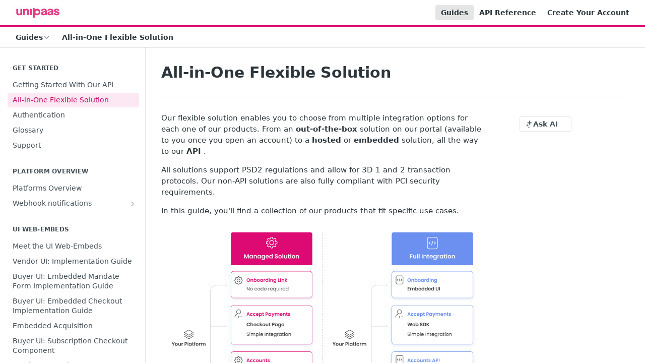

--- FILE ---
content_type: text/html; charset=utf-8
request_url: https://docs.unipaas.com/docs/all-in-one-flexible-solution
body_size: 46888
content:
<!DOCTYPE html><html lang="en" style="" data-color-mode="light" class="rdmdCallouts--useIconFont useReactApp  "><head><meta charset="utf-8"><meta name="readme-deploy" content="5.590.0"><meta name="readme-subdomain" content="unipaas"><meta name="readme-repo" content="unipaas-7738429fc780"><meta name="readme-version" content="3.0"><title>All-in-One Flexible Solution</title><meta name="description" content="Our flexible solution enables you to choose from multiple integration options for each one of our products. From an out-of-the-box solution on our portal (available to you once you open an account) to a hosted or embedded solution, all the way to our API .
All solutions support PSD2 regulations and …" data-rh="true"><meta property="og:title" content="All-in-One Flexible Solution" data-rh="true"><meta property="og:description" content="Our flexible solution enables you to choose from multiple integration options for each one of our products. From an out-of-the-box solution on our portal (available to you once you open an account) to a hosted or embedded solution, all the way to our API .
All solutions support PSD2 regulations and …" data-rh="true"><meta property="og:site_name" content="Unipaas"><meta name="twitter:title" content="All-in-One Flexible Solution" data-rh="true"><meta name="twitter:description" content="Our flexible solution enables you to choose from multiple integration options for each one of our products. From an out-of-the-box solution on our portal (available to you once you open an account) to a hosted or embedded solution, all the way to our API .
All solutions support PSD2 regulations and …" data-rh="true"><meta name="twitter:card" content="summary_large_image"><meta name="viewport" content="width=device-width, initial-scale=1.0"><meta property="og:image" content="https://cdn.readme.io/og-image/create?type=docs&amp;title=All-in-One%20Flexible%20Solution&amp;projectTitle=Unipaas&amp;description=Our%20flexible%20solution%20enables%20you%20to%20choose%20from%20multiple%20integration%20options%20for%20each%20one%20of%20our%20products.%20From%20an%20out-of-the-box%20solution%20on%20our%20portal%20(available%20to%20you%20once%20you%20open%20an%20account)%20to%20a%20hosted%20or%20embedded%20solution%2C%20all%20the%20way%20to%20our%20API%20.%0AAll%20solutions%20support%20PSD2%20regulations%20and%20%E2%80%A6&amp;logoUrl=https%3A%2F%2Ffiles.readme.io%2F2aec34373f538ca610aa1f5deeb91f6a015d64a6f53c86a3cf3a6cac2fc871bd-small-Screenshot_2024-11-26_at_8.32.49.png&amp;color=%23DD0A73&amp;variant=light" data-rh="true"><meta name="twitter:image" content="https://cdn.readme.io/og-image/create?type=docs&amp;title=All-in-One%20Flexible%20Solution&amp;projectTitle=Unipaas&amp;description=Our%20flexible%20solution%20enables%20you%20to%20choose%20from%20multiple%20integration%20options%20for%20each%20one%20of%20our%20products.%20From%20an%20out-of-the-box%20solution%20on%20our%20portal%20(available%20to%20you%20once%20you%20open%20an%20account)%20to%20a%20hosted%20or%20embedded%20solution%2C%20all%20the%20way%20to%20our%20API%20.%0AAll%20solutions%20support%20PSD2%20regulations%20and%20%E2%80%A6&amp;logoUrl=https%3A%2F%2Ffiles.readme.io%2F2aec34373f538ca610aa1f5deeb91f6a015d64a6f53c86a3cf3a6cac2fc871bd-small-Screenshot_2024-11-26_at_8.32.49.png&amp;color=%23DD0A73&amp;variant=light" data-rh="true"><meta property="og:image:width" content="1200"><meta property="og:image:height" content="630"><link id="favicon" rel="shortcut icon" href="https://files.readme.io/2f7bb78-fav_icon_logo_unipaas.svg" type="image/svg+xml"><link rel="canonical" href="https://docs.unipaas.com/docs/all-in-one-flexible-solution"><script src="https://cdn.readme.io/public/js/unauthorized-redirect.js?1769701181387"></script><script src="https://cdn.readme.io/public/js/cash-dom.min.js?1769701181387"></script><link data-chunk="Footer" rel="preload" as="style" href="https://cdn.readme.io/public/hub/web/Footer.7ca87f1efe735da787ba.css">
<link data-chunk="RMDX" rel="preload" as="style" href="https://cdn.readme.io/public/hub/web/RMDX.9331f322bb5b573f9d25.css">
<link data-chunk="RMDX" rel="preload" as="style" href="https://cdn.readme.io/public/hub/web/7752.3285ba3fb2d992038206.css">
<link data-chunk="Doc" rel="preload" as="style" href="https://cdn.readme.io/public/hub/web/Doc.99aa4350129973ca11a0.css">
<link data-chunk="Doc" rel="preload" as="style" href="https://cdn.readme.io/public/hub/web/5346.24ba6c3a67360a6d99aa.css">
<link data-chunk="SuperHubSearch" rel="preload" as="style" href="https://cdn.readme.io/public/hub/web/SuperHubSearch.0a07c236f7325e708425.css">
<link data-chunk="Header" rel="preload" as="style" href="https://cdn.readme.io/public/hub/web/Header.82413ef8974544a1864f.css">
<link data-chunk="Containers-EndUserContainer" rel="preload" as="style" href="https://cdn.readme.io/public/hub/web/Containers-EndUserContainer.3b855d9c94407527758f.css">
<link data-chunk="main" rel="preload" as="style" href="https://cdn.readme.io/public/hub/web/main.e535d1333e0ea1ac9c02.css">
<link data-chunk="main" rel="preload" as="style" href="https://cdn.readme.io/public/hub/web/ui-styles.8c62d2f8a6b576ec1aca.css">
<link data-chunk="main" rel="preload" as="script" href="https://cdn.readme.io/public/hub/web/main.52592d2fc9eb29c8e2b0.js">
<link data-chunk="routes-SuperHub" rel="preload" as="script" href="https://cdn.readme.io/public/hub/web/routes-SuperHub.352f6ae3496e6a32b329.js">
<link data-chunk="Containers-EndUserContainer" rel="preload" as="script" href="https://cdn.readme.io/public/hub/web/Containers-EndUserContainer.bd8e87167ddad537bf76.js">
<link data-chunk="Header" rel="preload" as="script" href="https://cdn.readme.io/public/hub/web/Header.06af58502a828bf9b23f.js">
<link data-chunk="SuperHubSearch" rel="preload" as="script" href="https://cdn.readme.io/public/hub/web/3766.649eaa2b700c2449e689.js">
<link data-chunk="SuperHubSearch" rel="preload" as="script" href="https://cdn.readme.io/public/hub/web/6123.a2ef3290db790599acca.js">
<link data-chunk="SuperHubSearch" rel="preload" as="script" href="https://cdn.readme.io/public/hub/web/6146.f99bcbc8d654cc36d7c8.js">
<link data-chunk="SuperHubSearch" rel="preload" as="script" href="https://cdn.readme.io/public/hub/web/8836.dbe2a8b6a6809625282d.js">
<link data-chunk="SuperHubSearch" rel="preload" as="script" href="https://cdn.readme.io/public/hub/web/SuperHubSearch.096cfc3639d6f9c74ec8.js">
<link data-chunk="routes-SuperHub-Routes" rel="preload" as="script" href="https://cdn.readme.io/public/hub/web/routes-SuperHub-Routes.bc9bea6baac181c4ec75.js">
<link data-chunk="Doc" rel="preload" as="script" href="https://cdn.readme.io/public/hub/web/6563.536d53a51a39205d3d9b.js">
<link data-chunk="Doc" rel="preload" as="script" href="https://cdn.readme.io/public/hub/web/6652.3900ee39f7cfe0a89511.js">
<link data-chunk="Doc" rel="preload" as="script" href="https://cdn.readme.io/public/hub/web/3781.e78b96a01630dde138be.js">
<link data-chunk="Doc" rel="preload" as="script" href="https://cdn.readme.io/public/hub/web/4581.98a46ad91ab550808446.js">
<link data-chunk="Doc" rel="preload" as="script" href="https://cdn.readme.io/public/hub/web/6349.f5fb17d5665e02ff626d.js">
<link data-chunk="Doc" rel="preload" as="script" href="https://cdn.readme.io/public/hub/web/5346.68c7edef167f51991aae.js">
<link data-chunk="Doc" rel="preload" as="script" href="https://cdn.readme.io/public/hub/web/4644.daf552d08b2238db683d.js">
<link data-chunk="Doc" rel="preload" as="script" href="https://cdn.readme.io/public/hub/web/6922.ce4a6896ba5641ccc688.js">
<link data-chunk="Doc" rel="preload" as="script" href="https://cdn.readme.io/public/hub/web/3401.488a750b8c4c56d45f56.js">
<link data-chunk="Doc" rel="preload" as="script" href="https://cdn.readme.io/public/hub/web/Doc.959d45beb93793c70b5d.js">
<link data-chunk="ConnectMetadata" rel="preload" as="script" href="https://cdn.readme.io/public/hub/web/ConnectMetadata.47a4904ddb7a63d98f7b.js">
<link data-chunk="RMDX" rel="preload" as="script" href="https://cdn.readme.io/public/hub/web/8424.7ca51ba764db137ea058.js">
<link data-chunk="RMDX" rel="preload" as="script" href="https://cdn.readme.io/public/hub/web/8956.3758e76c308f3296d797.js">
<link data-chunk="RMDX" rel="preload" as="script" href="https://cdn.readme.io/public/hub/web/8850.375069a2e833ef27cc95.js">
<link data-chunk="RMDX" rel="preload" as="script" href="https://cdn.readme.io/public/hub/web/6825.51c479bcb6c34d8905c6.js">
<link data-chunk="RMDX" rel="preload" as="script" href="https://cdn.readme.io/public/hub/web/7752.e52ce1d081d91e5774db.js">
<link data-chunk="RMDX" rel="preload" as="script" href="https://cdn.readme.io/public/hub/web/4986.fac87e41ab2b319a47b8.js">
<link data-chunk="RMDX" rel="preload" as="script" href="https://cdn.readme.io/public/hub/web/RMDX.00ef4af36b1951127c26.js">
<link data-chunk="Footer" rel="preload" as="script" href="https://cdn.readme.io/public/hub/web/Footer.dad73322159a06fdea08.js">
<link data-chunk="main" rel="stylesheet" href="https://cdn.readme.io/public/hub/web/ui-styles.8c62d2f8a6b576ec1aca.css">
<link data-chunk="main" rel="stylesheet" href="https://cdn.readme.io/public/hub/web/main.e535d1333e0ea1ac9c02.css">
<link data-chunk="Containers-EndUserContainer" rel="stylesheet" href="https://cdn.readme.io/public/hub/web/Containers-EndUserContainer.3b855d9c94407527758f.css">
<link data-chunk="Header" rel="stylesheet" href="https://cdn.readme.io/public/hub/web/Header.82413ef8974544a1864f.css">
<link data-chunk="SuperHubSearch" rel="stylesheet" href="https://cdn.readme.io/public/hub/web/SuperHubSearch.0a07c236f7325e708425.css">
<link data-chunk="Doc" rel="stylesheet" href="https://cdn.readme.io/public/hub/web/5346.24ba6c3a67360a6d99aa.css">
<link data-chunk="Doc" rel="stylesheet" href="https://cdn.readme.io/public/hub/web/Doc.99aa4350129973ca11a0.css">
<link data-chunk="RMDX" rel="stylesheet" href="https://cdn.readme.io/public/hub/web/7752.3285ba3fb2d992038206.css">
<link data-chunk="RMDX" rel="stylesheet" href="https://cdn.readme.io/public/hub/web/RMDX.9331f322bb5b573f9d25.css">
<link data-chunk="Footer" rel="stylesheet" href="https://cdn.readme.io/public/hub/web/Footer.7ca87f1efe735da787ba.css"><!-- CUSTOM CSS--><style title="rm-custom-css">:root{--project-color-primary:#DD0A73;--project-color-inverse:#fff;--recipe-button-color:#DD0A73;--recipe-button-color-hover:#7b0640;--recipe-button-color-active:#4b0327;--recipe-button-color-focus:rgba(221, 10, 115, 0.25);--recipe-button-color-disabled:#fcb7d9}[id=enterprise] .ReadMeUI[is=AlgoliaSearch]{--project-color-primary:#DD0A73;--project-color-inverse:#fff}a{color:var(--color-link-primary,#dd0a73)}a:hover{color:var(--color-link-primary-darken-5,#7b0640)}a.text-muted:hover{color:var(--color-link-primary,#dd0a73)}.btn.btn-primary{background-color:#dd0a73}.btn.btn-primary:hover{background-color:#7b0640}.theme-line #hub-landing-top h2{color:#dd0a73}#hub-landing-top .btn:hover{color:#dd0a73}.theme-line #hub-landing-top .btn:hover{color:#fff}.theme-solid header#hub-header #header-top{background-color:#dd0a73}.theme-solid.header-gradient header#hub-header #header-top{background:linear-gradient(to bottom,#dd0a73,#db186a)}.theme-solid.header-custom header#hub-header #header-top{background-image:url(undefined)}.theme-line header#hub-header #header-top{border-bottom-color:#dd0a73}.theme-line header#hub-header #header-top .btn{background-color:#dd0a73}header#hub-header #header-top #header-logo{width:160px;height:40px;margin-top:0;background-image:url(https://files.readme.io/2aec34373f538ca610aa1f5deeb91f6a015d64a6f53c86a3cf3a6cac2fc871bd-small-Screenshot_2024-11-26_at_8.32.49.png)}#hub-subheader-parent #hub-subheader .hub-subheader-breadcrumbs .dropdown-menu a:hover{background-color:#dd0a73}#subheader-links a.active{color:#dd0a73!important;box-shadow:inset 0 -2px 0 #dd0a73}#subheader-links a:hover{color:#dd0a73!important;box-shadow:inset 0 -2px 0 #dd0a73;opacity:.7}.discussion .submit-vote.submit-vote-parent.voted a.submit-vote-button{background-color:#dd0a73}section#hub-discuss .discussion a .discuss-body h4{color:#dd0a73}section#hub-discuss .discussion a:hover .discuss-body h4{color:#7b0640}#hub-subheader-parent #hub-subheader.sticky-header.sticky{border-bottom-color:#dd0a73}#hub-subheader-parent #hub-subheader.sticky-header.sticky .search-box{border-bottom-color:#dd0a73}#hub-search-results h3 em{color:#dd0a73}.main_background,.tag-item{background:#dd0a73!important}.main_background:hover{background:#7b0640!important}.main_color{color:#dd0a73!important}.border_bottom_main_color{border-bottom:2px solid #dd0a73}.main_color_hover:hover{color:#dd0a73!important}section#hub-discuss h1{color:#dd0a73}#hub-reference .hub-api .api-definition .api-try-it-out.active{border-color:#dd0a73;background-color:#dd0a73}#hub-reference .hub-api .api-definition .api-try-it-out.active:hover{background-color:#7b0640;border-color:#7b0640}#hub-reference .hub-api .api-definition .api-try-it-out:hover{border-color:#dd0a73;color:#dd0a73}#hub-reference .hub-reference .logs .logs-empty .logs-login-button,#hub-reference .hub-reference .logs .logs-login .logs-login-button{background-color:var(--project-color-primary,#dd0a73);border-color:var(--project-color-primary,#dd0a73)}#hub-reference .hub-reference .logs .logs-empty .logs-login-button:hover,#hub-reference .hub-reference .logs .logs-login .logs-login-button:hover{background-color:#7b0640;border-color:#7b0640}#hub-reference .hub-reference .logs .logs-empty>svg>path,#hub-reference .hub-reference .logs .logs-login>svg>path{fill:#dd0a73;fill:var(--project-color-primary,#dd0a73)}#hub-reference .hub-reference .logs:last-child .logs-empty,#hub-reference .hub-reference .logs:last-child .logs-login{margin-bottom:35px}#hub-reference .hub-reference .hub-reference-section .hub-reference-left header .hub-reference-edit:hover{color:#dd0a73}.main-color-accent{border-bottom:3px solid #dd0a73;padding-bottom:8px}/*! BEGIN HUB_CUSTOM_STYLES */img[class^=Header-logo-img]{width:200px!important;height:60px!important}.theme-line header#hub-header #header-top{border-bottom-color:#f5f7fa}.theme-line #hub-subheader-parent #hub-subheader{height:40px;background-color:#f5f7fa;padding:0 30px;font-size:15px;position:relative;border-bottom:4px solid #dadee2}header#hub-header #header-top #header-logo{width:200px!important;height:60px!important}header#hub-header #header-top #header-nav-right li a{color:#8e9094}header#hub-header #header-top #header-nav-right li a:hover{color:#f33a7a;background-color:#fff}header#hub-header #header-top #header-nav-right li:last-child{border-radius:3px;background-color:#dd0a73;color:#fff}header#hub-header #header-top #header-nav-right li:last-child:hover{border-radius:3px;background-color:#c30765;transition:.5s}header#hub-header #header-top #header-nav-right li:last-child a{color:#fff}header#hub-header #header-top #header-nav-right li:last-child a:hover{background:unset;color:#fff;transition:.5s}.body{font-family:Poppins,Verdana!important;font-size:14px!important;line-height:24px!important;font-color:#3b3b3b!important}.p{font-family:Poppins,Verdana;line-height:24px!important;font-color:#3b3b3b!important}.text-box-global{width:200px;height:200px;border:3px solid #000}.bt1{border:none;padding:15px 32px;border-radius:7px;background-color:#848af5;font-size:15px;font-color:#fff;cursor:pointer;text-align:center;display:inline-block}.bt1:hover{background:#7076e8!important}.success{color:#fff!important;font-color:#fff!important}.custom-component-a{background-color:red}.flex-container{display:flex;justify-content:space-between}.custom-component-a-button{margin:15px}.nextSteps{border-radius:7px!important;background-color:#f5f7fa!important}.nextSteps td{width:100%!important;background-color:#f5f7fa!important}.nextSteps table tr{border:1px solid transparent!important}.nextSteps table td a{color:#7d7d8e!important;line-height:40px}.nextSteps h3{font-weight:600}blockquote{border-radius:7px!important}.callout.callout_info{background-color:#e9f4fe!important}.credit_card{width:340px!important;height:200px!important;padding:25px!important;border-radius:10px!important;background-color:#f5f7fa!important;border:1px solid #cfd5e2;line-height:26px}.card-title{font-size:18px;font-family:Poppins,Verdana;font-weight:600!important}.card-subtitle{font-size:14px;font-weight:600!important}.flex-container{background-color:transperent!important;display:flex;justify-content:space-evenly}.tile_horizontal{width:100%;padding:15px 20px 15px 15px;height:130px;border-left:7px solid #6b90ef;border-radius:7px;background-color:#f5f7fa;color:3B3B3B;line-height:28px;box-shadow:0 0}.tile_square{width:43%;padding:25px 25px 15px 15px;border-radius:7px;background-color:#f5f7fa;color:3B3B3B;line-height:28px;border-bottom:7px solid #6b90ef}.tile_square_blank{width:256px;padding:25px 25px 15px 15px;height:180px;background-color:#fff}.tile_title-container{margin-top:0;font-weight:600}.use_case_square{width:220px;padding:25px 25px 15px 15px;height:210px;border-radius:7px;background-color:#f5f7fa;color:3B3B3B;line-height:33px;box-shadow:0 3px 15px rgba(27,79,162,.11)}.use_title-container{font-size:18px;font-weight:600}.use_svg-container{margin-left:0}@media only screen and (max-width:800px){iframe[src^="https://www.figma"]{aspect-ratio:1/1.2;height:auto!important}}/*! END HUB_CUSTOM_STYLES */</style><link href='https://fonts.googleapis.com/css?family=Poppins' rel='stylesheet'>
<link rel="preconnect" href="https://fonts.gstatic.com">
<link href="https://fonts.googleapis.com/css2?family=Poppins:wght@600&display=swap" rel="stylesheet"><meta name="loadedProject" content="unipaas"><script>var storedColorMode = `light` === 'system' ? window.localStorage.getItem('color-scheme') : `light`
document.querySelector('[data-color-mode]').setAttribute('data-color-mode', storedColorMode)</script><script id="config" type="application/json" data-json="{&quot;algoliaIndex&quot;:&quot;readme_search_v2&quot;,&quot;amplitude&quot;:{&quot;apiKey&quot;:&quot;dc8065a65ef83d6ad23e37aaf014fc84&quot;,&quot;enabled&quot;:true},&quot;asset_url&quot;:&quot;https://cdn.readme.io&quot;,&quot;dashDomain&quot;:&quot;dash.readme.com&quot;,&quot;domain&quot;:&quot;readme.io&quot;,&quot;domainFull&quot;:&quot;https://dash.readme.com&quot;,&quot;encryptedLocalStorageKey&quot;:&quot;ekfls-2025-03-27&quot;,&quot;fullstory&quot;:{&quot;enabled&quot;:true,&quot;orgId&quot;:&quot;FSV9A&quot;},&quot;git&quot;:{&quot;sync&quot;:{&quot;bitbucket&quot;:{&quot;installationLink&quot;:&quot;https://developer.atlassian.com/console/install/310151e6-ca1a-4a44-9af6-1b523fea0561?signature=AYABeMn9vqFkrg%2F1DrJAQxSyVf4AAAADAAdhd3Mta21zAEthcm46YXdzOmttczp1cy13ZXN0LTI6NzA5NTg3ODM1MjQzOmtleS83MDVlZDY3MC1mNTdjLTQxYjUtOWY5Yi1lM2YyZGNjMTQ2ZTcAuAECAQB4IOp8r3eKNYw8z2v%2FEq3%2FfvrZguoGsXpNSaDveR%2FF%2Fo0BHUxIjSWx71zNK2RycuMYSgAAAH4wfAYJKoZIhvcNAQcGoG8wbQIBADBoBgkqhkiG9w0BBwEwHgYJYIZIAWUDBAEuMBEEDOJgARbqndU9YM%2FRdQIBEIA7unpCah%2BIu53NA72LkkCDhNHOv%2BgRD7agXAO3jXqw0%2FAcBOB0%2F5LmpzB5f6B1HpkmsAN2i2SbsFL30nkAB2F3cy1rbXMAS2Fybjphd3M6a21zOmV1LXdlc3QtMTo3MDk1ODc4MzUyNDM6a2V5LzQ2MzBjZTZiLTAwYzMtNGRlMi04NzdiLTYyN2UyMDYwZTVjYwC4AQICAHijmwVTMt6Oj3F%2B0%2B0cVrojrS8yZ9ktpdfDxqPMSIkvHAGT%[base64]%2BMHwGCSqGSIb3DQEHBqBvMG0CAQAwaAYJKoZIhvcNAQcBMB4GCWCGSAFlAwQBLjARBAzzWhThsIgJwrr%2FY2ECARCAOxoaW9pob21lweyAfrIm6Fw7gd8D%2B%2F8LHk4rl3jjULDM35%2FVPuqBrqKunYZSVCCGNGB3RqpQJr%2FasASiAgAAAAAMAAAQAAAAAAAAAAAAAAAAAEokowLKsF1tMABEq%2BKNyJP%2F%2F%2F%2F%2FAAAAAQAAAAAAAAAAAAAAAQAAADJLzRcp6MkqKR43PUjOiRxxbxXYhLc6vFXEutK3%2BQ71yuPq4dC8pAHruOVQpvVcUSe8dptV8c7wR8BTJjv%2F%2FNe8r0g%3D&amp;product=bitbucket&quot;}}},&quot;metrics&quot;:{&quot;billingCronEnabled&quot;:&quot;true&quot;,&quot;dashUrl&quot;:&quot;https://m.readme.io&quot;,&quot;defaultUrl&quot;:&quot;https://m.readme.io&quot;,&quot;exportMaxRetries&quot;:12,&quot;wsUrl&quot;:&quot;wss://m.readme.io&quot;},&quot;micro&quot;:{&quot;baseUrl&quot;:&quot;https://micro-beta.readme.com&quot;},&quot;proxyUrl&quot;:&quot;https://try.readme.io&quot;,&quot;readmeRecaptchaSiteKey&quot;:&quot;6LesVBYpAAAAAESOCHOyo2kF9SZXPVb54Nwf3i2x&quot;,&quot;releaseVersion&quot;:&quot;5.590.0&quot;,&quot;reservedWords&quot;:{&quot;tools&quot;:[&quot;execute-request&quot;,&quot;get-code-snippet&quot;,&quot;get-endpoint&quot;,&quot;get-request-body&quot;,&quot;get-response-schema&quot;,&quot;get-server-variables&quot;,&quot;list-endpoints&quot;,&quot;list-security-schemes&quot;,&quot;list-specs&quot;,&quot;search-specs&quot;,&quot;search&quot;,&quot;fetch&quot;]},&quot;sentry&quot;:{&quot;dsn&quot;:&quot;https://3bbe57a973254129bcb93e47dc0cc46f@o343074.ingest.sentry.io/2052166&quot;,&quot;enabled&quot;:true},&quot;shMigration&quot;:{&quot;promoVideo&quot;:&quot;&quot;,&quot;forceWaitlist&quot;:false,&quot;migrationPreview&quot;:false},&quot;sslBaseDomain&quot;:&quot;readmessl.com&quot;,&quot;sslGenerationService&quot;:&quot;ssl.readmessl.com&quot;,&quot;stripePk&quot;:&quot;pk_live_5103PML2qXbDukVh7GDAkQoR4NSuLqy8idd5xtdm9407XdPR6o3bo663C1ruEGhXJjpnb2YCpj8EU1UvQYanuCjtr00t1DRCf2a&quot;,&quot;superHub&quot;:{&quot;newProjectsEnabled&quot;:true},&quot;wootric&quot;:{&quot;accountToken&quot;:&quot;NPS-122b75a4&quot;,&quot;enabled&quot;:true}}"></script></head><body class="body-none theme-line header-line header-bg-size-auto header-bg-pos-tl header-overlay-blueprint reference-layout-column lumosity-normal "><div id="ssr-top"></div><div id="ssr-main"><div class="App ThemeContext ThemeContext_dark ThemeContext_classic ThemeContext_line" style="--color-primary:#DD0A73;--color-primary-inverse:#fff;--color-primary-alt:#db186a;--color-primary-darken-10:#ac085a;--color-primary-darken-20:#7b0640;--color-primary-alpha-25:rgba(221, 10, 115, 0.25);--color-link-primary:#DD0A73;--color-link-primary-darken-5:#c50966;--color-link-primary-darken-10:#ac085a;--color-link-primary-darken-20:#7b0640;--color-link-primary-alpha-50:rgba(221, 10, 115, 0.5);--color-link-primary-alpha-25:rgba(221, 10, 115, 0.25);--color-link-background:rgba(221, 10, 115, 0.09);--color-link-text:#fff;--color-login-link:#018ef5;--color-login-link-text:#fff;--color-login-link-darken-10:#0171c2;--color-login-link-primary-alpha-50:rgba(1, 142, 245, 0.5)"><div class="SuperHub2RNxzk6HzHiJ"><div class="ContentWithOwlbotx4PaFDoA1KMz"><div class="ContentWithOwlbot-content2X1XexaN8Lf2"><header class="Header3zzata9F_ZPQ rm-Header_classic Header_collapsible3n0YXfOvb_Al rm-Header Header-links-buttons"><div class="rm-Header-top Header-topuTMpygDG4e1V Header-top_classic3g7Q6zoBy8zh"><div class="rm-Container rm-Container_flex"><div style="outline:none" tabindex="-1"><a href="#content" target="_self" class="Button Button_md rm-JumpTo Header-jumpTo3IWKQXmhSI5D Button_primary">Jump to Content</a></div><div class="rm-Header-left Header-leftADQdGVqx1wqU"><a class="rm-Logo Header-logo1Xy41PtkzbdG" href="/docs" target="_self"><img alt="Unipaas" class="rm-Logo-img Header-logo-img3YvV4lcGKkeb" src="https://files.readme.io/2aec34373f538ca610aa1f5deeb91f6a015d64a6f53c86a3cf3a6cac2fc871bd-small-Screenshot_2024-11-26_at_8.32.49.png"/></a></div><div class="rm-Header-left Header-leftADQdGVqx1wqU Header-left_mobile1RG-X93lx6PF"><div><button aria-label="Toggle navigation menu" class="icon-menu menu3d6DYNDa3tk5" type="button"></button><div class=""><div class="Flyout95xhYIIoTKtc undefined rm-Flyout" data-testid="flyout"><div class="MobileFlyout1hHJpUd-nYkd"><a aria-current="page" class="rm-MobileFlyout-item NavItem-item1gDDTqaXGhm1 NavItem-item_mobile1qG3gd-Mkck-  active" href="/docs" target="_self"><i class="icon-guides NavItem-badge1qOxpfTiALoz rm-Header-bottom-link-icon"></i><span class="NavItem-textSlZuuL489uiw">Guides</span></a><a class="rm-MobileFlyout-item NavItem-item1gDDTqaXGhm1 NavItem-item_mobile1qG3gd-Mkck- " href="/reference" target="_self"><i class="icon-references NavItem-badge1qOxpfTiALoz rm-Header-bottom-link-icon"></i><span class="NavItem-textSlZuuL489uiw">API Reference</span></a><a class="rm-MobileFlyout-item NavItem-item1gDDTqaXGhm1 NavItem-item_mobile1qG3gd-Mkck- " href="/changelog" target="_self"><i class="icon-changelog NavItem-badge1qOxpfTiALoz rm-Header-bottom-link-icon"></i><span class="NavItem-textSlZuuL489uiw">Changelog</span></a><a class="rm-MobileFlyout-item NavItem-item1gDDTqaXGhm1 NavItem-item_mobile1qG3gd-Mkck- " href="/discuss" target="_self"><i class="icon-discussions NavItem-badge1qOxpfTiALoz rm-Header-bottom-link-icon"></i><span class="NavItem-textSlZuuL489uiw">Discussions</span></a><hr class="MobileFlyout-divider10xf7R2X1MeW"/><a aria-current="page" class="rm-MobileFlyout-item NavItem-item1gDDTqaXGhm1 NavItem-item_mobile1qG3gd-Mkck- NavItem_dropdown-muted1xJVuczwGc74 active" href="/docs" target="_self">Guides</a><a class="rm-MobileFlyout-item NavItem-item1gDDTqaXGhm1 NavItem-item_mobile1qG3gd-Mkck- NavItem_dropdown-muted1xJVuczwGc74" href="/reference" target="_self">API Reference</a><a class="rm-MobileFlyout-item NavItem-item1gDDTqaXGhm1 NavItem-item_mobile1qG3gd-Mkck- NavItem_dropdown-muted1xJVuczwGc74" href="https://portal.unipaas.com/signup" rel="noopener" target="_blank" to="https://portal.unipaas.com/signup">Create Your Account</a><a class="MobileFlyout-logo3Lq1eTlk1K76 Header-logo1Xy41PtkzbdG rm-Logo" href="/docs" target="_self"><img alt="Unipaas" class="Header-logo-img3YvV4lcGKkeb rm-Logo-img" src="https://files.readme.io/2aec34373f538ca610aa1f5deeb91f6a015d64a6f53c86a3cf3a6cac2fc871bd-small-Screenshot_2024-11-26_at_8.32.49.png"/></a></div></div></div></div><div class="Header-left-nav2xWPWMNHOGf_"><i aria-hidden="true" class="icon-guides Header-left-nav-icon10glJKFwewOv"></i>Guides</div></div><div class="rm-Header-right Header-right21PC2XTT6aMg"><span class="Header-right_desktop14ja01RUQ7HE"><a aria-current="page" class="Button Button_md rm-Header-link rm-Header-top-link Button_slate_text rm-Header-top-link_active Header-link2tXYTgXq85zW active" href="/docs" target="_self">Guides</a><a class="Button Button_md rm-Header-link rm-Header-top-link Button_slate_text Header-link2tXYTgXq85zW" href="/reference" target="_self">API Reference</a><a class="Button Button_md rm-Header-link rm-Header-top-link Button_slate_text Header-link2tXYTgXq85zW" href="https://portal.unipaas.com/signup" target="_self" to="https://portal.unipaas.com/signup">Create Your Account</a></span><div class="Header-searchtb6Foi0-D9Vx"><button aria-label="Search ⌘k" class="rm-SearchToggle" data-symbol="⌘"><div class="rm-SearchToggle-icon icon-search1"></div></button></div></div></div></div><div class="Header-bottom2eLKOFXMEmh5 Header-bottom_classic rm-Header-bottom"><div class="rm-Container rm-Container_flex"><nav aria-label="Primary navigation" class="Header-leftADQdGVqx1wqU Header-subnavnVH8URdkgvEl" role="navigation"><div class="rm-NavLinksDropdown Dropdown Dropdown_closed" data-testid="dropdown-container"><div class="Dropdown-toggle" aria-haspopup="dialog"><button class="rm-Header-link rm-Header-bottom-link NavItem2xSfFaVqfRjy Button Button_slate_text Button_md" type="button"><span>Guides</span><i class="NavItem-chevron3ZtU4bd1q5sy icon-chevron-down"></i></button></div></div><span class="rm-Header-link rm-Header-bottom-link NavItem2xSfFaVqfRjy NavItem_inactive1YE6SGanIJp5">All-in-One Flexible Solution</span></nav><button align="center" justify="between" style="--flex-gap:var(--xs)" class="Button Button_sm Flex Flex_row MobileSubnav1DsTfasXloM2 Button_contrast Button_contrast_outline" type="button"><span class="Button-label">All-in-One Flexible Solution</span><span class="IconWrapper Icon-wrapper2z2wVIeGsiUy"><span class="Icon3_D2ysxFZ_ll Icon-empty6PuNZVw0joPv" style="--icon-color:inherit;--icon-size:inherit;--icon-stroke-width:2px"></span></span></button></div></div><div class="hub-search-results--reactApp " id="hub-search-results"><div class="hub-container"><div class="modal-backdrop rm-SearchModal" role="button" tabindex="0"><div aria-label="Search Dialog" class="SuperHubSearchI_obvfvvQi4g" id="AppSearch" role="tabpanel" tabindex="0"><div data-focus-guard="true" tabindex="-1" style="width:1px;height:0px;padding:0;overflow:hidden;position:fixed;top:1px;left:1px"></div><div data-focus-lock-disabled="disabled" class="SuperHubSearch-container2BhYey2XE-Ij"><div class="SuperHubSearch-col1km8vLFgOaYj"><div class="SearchBoxnZBxftziZGcz"><input aria-label="Search" autoCapitalize="off" autoComplete="off" autoCorrect="off" spellcheck="false" tabindex="0" aria-required="false" class="Input Input_md SearchBox-inputR4jffU8l10iF" type="search" value=""/></div><div class="SearchTabs3rNhUK3HjrRJ"><div class="Tabs Tabs-list" role="tablist"><div aria-label="All" aria-selected="true" class="SearchTabs-tab1TrpmhQv840T Tabs-listItem Tabs-listItem_active" role="tab" tabindex="1"><span class="SearchTabs-tab1TrpmhQv840T"><span class="IconWrapper Icon-wrapper2z2wVIeGsiUy"><span class="Icon3_D2ysxFZ_ll Icon-empty6PuNZVw0joPv icon" style="--icon-color:inherit;--icon-size:inherit;--icon-stroke-width:2px"></span></span>All</span></div><div aria-label="Pages" aria-selected="false" class="SearchTabs-tab1TrpmhQv840T Tabs-listItem" role="tab" tabindex="1"><span class="SearchTabs-tab1TrpmhQv840T"><span class="IconWrapper Icon-wrapper2z2wVIeGsiUy"><span class="Icon3_D2ysxFZ_ll Icon-empty6PuNZVw0joPv icon" style="--icon-color:inherit;--icon-size:inherit;--icon-stroke-width:2px"></span></span>Pages</span></div></div></div><div class="rm-SearchModal-empty SearchResults35_kFOb1zvxX SearchResults_emptyiWzyXErtNcQJ"><span class="IconWrapper Icon-wrapper2z2wVIeGsiUy"><span class="Icon3_D2ysxFZ_ll Icon-empty6PuNZVw0joPv rm-SearchModal-empty-icon icon icon-search" style="--icon-color:inherit;--icon-size:var(--icon-md);--icon-stroke-width:2px"></span></span><h6 class="Title Title6 rm-SearchModal-empty-text">Start typing to search…</h6></div></div></div><div data-focus-guard="true" tabindex="-1" style="width:1px;height:0px;padding:0;overflow:hidden;position:fixed;top:1px;left:1px"></div></div></div></div></div></header><main class="SuperHubDoc3Z-1XSVTg-Q1 rm-Guides" id="content"><div class="SuperHubDoc-container2RY1FPE4Ewze rm-Container rm-Container_flex"><nav aria-label="Secondary navigation" class="rm-Sidebar hub-sidebar reference-redesign Nav3C5f8FcjkaHj rm-Sidebar_guides" id="hub-sidebar" role="navigation"><div class="Sidebar1t2G1ZJq-vU1 rm-Sidebar hub-sidebar-content"><section class="Sidebar-listWrapper6Q9_yUrG906C rm-Sidebar-section"><h2 class="Sidebar-headingTRQyOa2pk0gh rm-Sidebar-heading">Get Started</h2><ul class="Sidebar-list_sidebarLayout3RaX72iQNOEI Sidebar-list3cZWQLaBf9k8 rm-Sidebar-list"><li class="Sidebar-item23D-2Kd61_k3"><a class="Sidebar-link2Dsha-r-GKh2 childless text-wrap rm-Sidebar-link" target="_self" href="/docs/getting-started"><span class="Sidebar-link-textLuTE1ySm4Kqn"><span class="Sidebar-link-text_label1gCT_uPnx7Gu">Getting Started With Our API</span></span></a></li><li class="Sidebar-item23D-2Kd61_k3"><a aria-current="page" class="Sidebar-link2Dsha-r-GKh2 childless text-wrap rm-Sidebar-link active" target="_self" href="/docs/all-in-one-flexible-solution"><span class="Sidebar-link-textLuTE1ySm4Kqn"><span class="Sidebar-link-text_label1gCT_uPnx7Gu">All-in-One Flexible Solution</span></span></a></li><li class="Sidebar-item23D-2Kd61_k3"><a class="Sidebar-link2Dsha-r-GKh2 childless text-wrap rm-Sidebar-link" target="_self" href="/docs/authentication"><span class="Sidebar-link-textLuTE1ySm4Kqn"><span class="Sidebar-link-text_label1gCT_uPnx7Gu">Authentication</span></span></a></li><li class="Sidebar-item23D-2Kd61_k3"><a class="Sidebar-link2Dsha-r-GKh2 childless text-wrap rm-Sidebar-link" target="_self" href="/docs/glossary"><span class="Sidebar-link-textLuTE1ySm4Kqn"><span class="Sidebar-link-text_label1gCT_uPnx7Gu">Glossary</span></span></a></li><li class="Sidebar-item23D-2Kd61_k3"><a class="Sidebar-link2Dsha-r-GKh2 childless text-wrap rm-Sidebar-link" target="_self" href="/docs/support"><span class="Sidebar-link-textLuTE1ySm4Kqn"><span class="Sidebar-link-text_label1gCT_uPnx7Gu">Support</span></span></a></li></ul></section><section class="Sidebar-listWrapper6Q9_yUrG906C rm-Sidebar-section"><h2 class="Sidebar-headingTRQyOa2pk0gh rm-Sidebar-heading">Platform Overview</h2><ul class="Sidebar-list_sidebarLayout3RaX72iQNOEI Sidebar-list3cZWQLaBf9k8 rm-Sidebar-list"><li class="Sidebar-item23D-2Kd61_k3"><a class="Sidebar-link2Dsha-r-GKh2 childless text-wrap rm-Sidebar-link" target="_self" href="/docs/platform-overview"><span class="Sidebar-link-textLuTE1ySm4Kqn"><span class="Sidebar-link-text_label1gCT_uPnx7Gu">Platforms Overview</span></span></a></li><li class="Sidebar-item23D-2Kd61_k3"><a class="Sidebar-link2Dsha-r-GKh2 Sidebar-link_parent text-wrap rm-Sidebar-link" target="_self" href="/docs/unipaas-webhook-notifications"><span class="Sidebar-link-textLuTE1ySm4Kqn"><span class="Sidebar-link-text_label1gCT_uPnx7Gu">Webhook notifications</span></span><button aria-expanded="false" aria-label="Show subpages for Webhook notifications" class="Sidebar-link-buttonWrapper3hnFHNku8_BJ" type="button"><i aria-hidden="true" class="Sidebar-link-iconnjiqEiZlPn0W Sidebar-link-expandIcon2yVH6SarI6NW icon-chevron-rightward"></i></button></a><ul class="subpages Sidebar-list3cZWQLaBf9k8 rm-Sidebar-list"><li class="Sidebar-item23D-2Kd61_k3"><a class="Sidebar-link2Dsha-r-GKh2 childless subpage text-wrap rm-Sidebar-link" target="_self" href="/docs/webhook-guide"><span class="Sidebar-link-textLuTE1ySm4Kqn"><span class="Sidebar-link-text_label1gCT_uPnx7Gu">Webhooks guide</span></span></a></li><li class="Sidebar-item23D-2Kd61_k3"><a class="Sidebar-link2Dsha-r-GKh2 childless subpage text-wrap rm-Sidebar-link" target="_self" href="/docs/onboardingupdate-webhook"><span class="Sidebar-link-textLuTE1ySm4Kqn"><span class="Sidebar-link-text_label1gCT_uPnx7Gu">onboarding/update webhook</span></span></a></li><li class="Sidebar-item23D-2Kd61_k3"><a class="Sidebar-link2Dsha-r-GKh2 childless subpage text-wrap rm-Sidebar-link" target="_self" href="/docs/ewallettransactioncreate-webhook-notification"><span class="Sidebar-link-textLuTE1ySm4Kqn"><span class="Sidebar-link-text_label1gCT_uPnx7Gu">ewalletTransaction/create webhook notification</span></span></a></li><li class="Sidebar-item23D-2Kd61_k3"><a class="Sidebar-link2Dsha-r-GKh2 childless subpage text-wrap rm-Sidebar-link" target="_self" href="/docs/vendor-notifications-webhook"><span class="Sidebar-link-textLuTE1ySm4Kqn"><span class="Sidebar-link-text_label1gCT_uPnx7Gu">Notification/create webhook</span></span></a></li><li class="Sidebar-item23D-2Kd61_k3"><a class="Sidebar-link2Dsha-r-GKh2 childless subpage text-wrap rm-Sidebar-link" target="_self" href="/docs/webhooks-and-notifications"><span class="Sidebar-link-textLuTE1ySm4Kqn"><span class="Sidebar-link-text_label1gCT_uPnx7Gu">Webhooks and Notifications for Direct Debit</span></span></a></li><li class="Sidebar-item23D-2Kd61_k3"><a class="Sidebar-link2Dsha-r-GKh2 childless subpage text-wrap rm-Sidebar-link" target="_self" href="/docs/additional-webhooks"><span class="Sidebar-link-textLuTE1ySm4Kqn"><span class="Sidebar-link-text_label1gCT_uPnx7Gu">Additional webhooks</span></span></a></li><li class="Sidebar-item23D-2Kd61_k3"><a class="Sidebar-link2Dsha-r-GKh2 childless subpage text-wrap rm-Sidebar-link" target="_self" href="/docs/subscriptionupdate-webhook"><span class="Sidebar-link-textLuTE1ySm4Kqn"><span class="Sidebar-link-text_label1gCT_uPnx7Gu">subscription/update webhook</span></span></a></li><li class="Sidebar-item23D-2Kd61_k3"><a class="Sidebar-link2Dsha-r-GKh2 childless subpage text-wrap rm-Sidebar-link" target="_self" href="/docs/planupdate-webhook"><span class="Sidebar-link-textLuTE1ySm4Kqn"><span class="Sidebar-link-text_label1gCT_uPnx7Gu">plan/update webhook</span></span></a></li></ul></li></ul></section><section class="Sidebar-listWrapper6Q9_yUrG906C rm-Sidebar-section"><h2 class="Sidebar-headingTRQyOa2pk0gh rm-Sidebar-heading">UI Web-embeds</h2><ul class="Sidebar-list_sidebarLayout3RaX72iQNOEI Sidebar-list3cZWQLaBf9k8 rm-Sidebar-list"><li class="Sidebar-item23D-2Kd61_k3"><a class="Sidebar-link2Dsha-r-GKh2 childless text-wrap rm-Sidebar-link" target="_self" href="/docs/ui-web-embeds"><span class="Sidebar-link-textLuTE1ySm4Kqn"><span class="Sidebar-link-text_label1gCT_uPnx7Gu">Meet the UI Web-Embeds</span></span></a></li><li class="Sidebar-item23D-2Kd61_k3"><a class="Sidebar-link2Dsha-r-GKh2 childless text-wrap rm-Sidebar-link" target="_self" href="/docs/ui-web-embeds-integration-guide"><span class="Sidebar-link-textLuTE1ySm4Kqn"><span class="Sidebar-link-text_label1gCT_uPnx7Gu">Vendor UI: Implementation Guide</span></span></a></li><li class="Sidebar-item23D-2Kd61_k3"><a class="Sidebar-link2Dsha-r-GKh2 childless text-wrap rm-Sidebar-link" target="_self" href="/docs/mandate-form-implementation-guide"><span class="Sidebar-link-textLuTE1ySm4Kqn"><span class="Sidebar-link-text_label1gCT_uPnx7Gu">Buyer UI: Embedded Mandate Form Implementation Guide</span></span></a></li><li class="Sidebar-item23D-2Kd61_k3"><a class="Sidebar-link2Dsha-r-GKh2 childless text-wrap rm-Sidebar-link" target="_self" href="/docs/buyer-ui-embedded-checkout-implementation-guide"><span class="Sidebar-link-textLuTE1ySm4Kqn"><span class="Sidebar-link-text_label1gCT_uPnx7Gu">Buyer UI: Embedded Checkout Implementation Guide</span></span></a></li><li class="Sidebar-item23D-2Kd61_k3"><a class="Sidebar-link2Dsha-r-GKh2 childless text-wrap rm-Sidebar-link" target="_self" href="/docs/embedded-acquisition"><span class="Sidebar-link-textLuTE1ySm4Kqn"><span class="Sidebar-link-text_label1gCT_uPnx7Gu">Embedded Acquisition</span></span></a></li><li class="Sidebar-item23D-2Kd61_k3"><a class="Sidebar-link2Dsha-r-GKh2 childless text-wrap rm-Sidebar-link" target="_self" href="/docs/buyer-ui-subscription-checkout-ui-web-embed"><span class="Sidebar-link-textLuTE1ySm4Kqn"><span class="Sidebar-link-text_label1gCT_uPnx7Gu">Buyer UI: Subscription Checkout Component</span></span></a></li><li class="Sidebar-item23D-2Kd61_k3"><a class="Sidebar-link2Dsha-r-GKh2 childless text-wrap rm-Sidebar-link" target="_self" href="/docs/vendor-ui-invoice-component"><span class="Sidebar-link-textLuTE1ySm4Kqn"><span class="Sidebar-link-text_label1gCT_uPnx7Gu">Vendor UI: Invoice Component</span></span></a></li></ul></section><section class="Sidebar-listWrapper6Q9_yUrG906C rm-Sidebar-section"><h2 class="Sidebar-headingTRQyOa2pk0gh rm-Sidebar-heading">Vendor Onboarding</h2><ul class="Sidebar-list_sidebarLayout3RaX72iQNOEI Sidebar-list3cZWQLaBf9k8 rm-Sidebar-list"><li class="Sidebar-item23D-2Kd61_k3"><a class="Sidebar-link2Dsha-r-GKh2 childless text-wrap rm-Sidebar-link" target="_self" href="/docs/vendor-onboarding-overview"><span class="Sidebar-link-textLuTE1ySm4Kqn"><span class="Sidebar-link-text_label1gCT_uPnx7Gu">Overview</span></span></a></li><li class="Sidebar-item23D-2Kd61_k3"><a class="Sidebar-link2Dsha-r-GKh2 childless text-wrap rm-Sidebar-link" target="_self" href="/docs/create-vendor"><span class="Sidebar-link-textLuTE1ySm4Kqn"><span class="Sidebar-link-text_label1gCT_uPnx7Gu">Create Vendor</span></span></a></li><li class="Sidebar-item23D-2Kd61_k3"><a class="Sidebar-link2Dsha-r-GKh2 Sidebar-link_parent text-wrap rm-Sidebar-link" target="_self" href="/docs/integration-types"><span class="Sidebar-link-textLuTE1ySm4Kqn"><span class="Sidebar-link-text_label1gCT_uPnx7Gu">Integration Methods</span></span><button aria-expanded="false" aria-label="Show subpages for Integration Methods" class="Sidebar-link-buttonWrapper3hnFHNku8_BJ" type="button"><i aria-hidden="true" class="Sidebar-link-iconnjiqEiZlPn0W Sidebar-link-expandIcon2yVH6SarI6NW icon-chevron-rightward"></i></button></a><ul class="subpages Sidebar-list3cZWQLaBf9k8 rm-Sidebar-list"><li class="Sidebar-item23D-2Kd61_k3"><a class="Sidebar-link2Dsha-r-GKh2 childless subpage text-wrap rm-Sidebar-link" target="_self" href="/docs/onboarding-link"><span class="Sidebar-link-textLuTE1ySm4Kqn"><span class="Sidebar-link-text_label1gCT_uPnx7Gu">Onboarding Link</span></span></a></li><li class="Sidebar-item23D-2Kd61_k3"><a class="Sidebar-link2Dsha-r-GKh2 childless subpage text-wrap rm-Sidebar-link" target="_self" href="/docs/onboarding-ui"><span class="Sidebar-link-textLuTE1ySm4Kqn"><span class="Sidebar-link-text_label1gCT_uPnx7Gu">Embedded Onboarding UI</span></span></a></li><li class="Sidebar-item23D-2Kd61_k3"><a class="Sidebar-link2Dsha-r-GKh2 childless subpage text-wrap rm-Sidebar-link" target="_self" href="/docs/onboarding-api"><span class="Sidebar-link-textLuTE1ySm4Kqn"><span class="Sidebar-link-text_label1gCT_uPnx7Gu">Onboarding API</span></span></a></li></ul></li><li class="Sidebar-item23D-2Kd61_k3"><a class="Sidebar-link2Dsha-r-GKh2 childless text-wrap rm-Sidebar-link" target="_self" href="/docs/onboarding-statuses"><span class="Sidebar-link-textLuTE1ySm4Kqn"><span class="Sidebar-link-text_label1gCT_uPnx7Gu">Onboarding Statuses</span></span></a></li><li class="Sidebar-item23D-2Kd61_k3"><a class="Sidebar-link2Dsha-r-GKh2 Sidebar-link_parent text-wrap rm-Sidebar-link" target="_self" href="/docs/migrating-existing-vendors-to-unipaas"><span class="Sidebar-link-textLuTE1ySm4Kqn"><span class="Sidebar-link-text_label1gCT_uPnx7Gu">Migrating existing vendors to UNIPaaS</span></span><button aria-expanded="false" aria-label="Show subpages for Migrating existing vendors to UNIPaaS" class="Sidebar-link-buttonWrapper3hnFHNku8_BJ" type="button"><i aria-hidden="true" class="Sidebar-link-iconnjiqEiZlPn0W Sidebar-link-expandIcon2yVH6SarI6NW icon-chevron-rightward"></i></button></a><ul class="subpages Sidebar-list3cZWQLaBf9k8 rm-Sidebar-list"><li class="Sidebar-item23D-2Kd61_k3"><a class="Sidebar-link2Dsha-r-GKh2 childless subpage text-wrap rm-Sidebar-link" target="_self" href="/docs/send-onboarding-emails-to-vendors"><span class="Sidebar-link-textLuTE1ySm4Kqn"><span class="Sidebar-link-text_label1gCT_uPnx7Gu">Send Onboarding Emails to Vendors</span></span></a></li></ul></li></ul></section><section class="Sidebar-listWrapper6Q9_yUrG906C rm-Sidebar-section"><h2 class="Sidebar-headingTRQyOa2pk0gh rm-Sidebar-heading">Accept Payments</h2><ul class="Sidebar-list_sidebarLayout3RaX72iQNOEI Sidebar-list3cZWQLaBf9k8 rm-Sidebar-list"><li class="Sidebar-item23D-2Kd61_k3"><a class="Sidebar-link2Dsha-r-GKh2 childless text-wrap rm-Sidebar-link" target="_self" href="/docs/accept-payments-overview"><span class="Sidebar-link-textLuTE1ySm4Kqn"><span class="Sidebar-link-text_label1gCT_uPnx7Gu">Overview</span></span></a></li><li class="Sidebar-item23D-2Kd61_k3"><a class="Sidebar-link2Dsha-r-GKh2 childless text-wrap rm-Sidebar-link" target="_self" href="/docs/create-payment"><span class="Sidebar-link-textLuTE1ySm4Kqn"><span class="Sidebar-link-text_label1gCT_uPnx7Gu">Create Payment</span></span></a></li><li class="Sidebar-item23D-2Kd61_k3"><a class="Sidebar-link2Dsha-r-GKh2 Sidebar-link_parent text-wrap rm-Sidebar-link" target="_self" href="/docs/integration-type-1"><span class="Sidebar-link-textLuTE1ySm4Kqn"><span class="Sidebar-link-text_label1gCT_uPnx7Gu">Integration Methods</span></span><button aria-expanded="false" aria-label="Show subpages for Integration Methods" class="Sidebar-link-buttonWrapper3hnFHNku8_BJ" type="button"><i aria-hidden="true" class="Sidebar-link-iconnjiqEiZlPn0W Sidebar-link-expandIcon2yVH6SarI6NW icon-chevron-rightward"></i></button></a><ul class="subpages Sidebar-list3cZWQLaBf9k8 rm-Sidebar-list"><li class="Sidebar-item23D-2Kd61_k3"><a class="Sidebar-link2Dsha-r-GKh2 childless subpage text-wrap rm-Sidebar-link" target="_self" href="/docs/checkout-page"><span class="Sidebar-link-textLuTE1ySm4Kqn"><span class="Sidebar-link-text_label1gCT_uPnx7Gu">Checkout Page</span></span></a></li><li class="Sidebar-item23D-2Kd61_k3"><a class="Sidebar-link2Dsha-r-GKh2 childless subpage text-wrap rm-Sidebar-link" target="_self" href="/docs/api-only-server-to-server"><span class="Sidebar-link-textLuTE1ySm4Kqn"><span class="Sidebar-link-text_label1gCT_uPnx7Gu">API Only (Server to Server)</span></span></a></li></ul></li><li class="Sidebar-item23D-2Kd61_k3"><a class="Sidebar-link2Dsha-r-GKh2 childless text-wrap rm-Sidebar-link" target="_self" href="/docs/post-payment-actions"><span class="Sidebar-link-textLuTE1ySm4Kqn"><span class="Sidebar-link-text_label1gCT_uPnx7Gu">Post Payment Actions</span></span></a></li><li class="Sidebar-item23D-2Kd61_k3"><a class="Sidebar-link2Dsha-r-GKh2 childless text-wrap rm-Sidebar-link" target="_self" href="/docs/moto"><span class="Sidebar-link-textLuTE1ySm4Kqn"><span class="Sidebar-link-text_label1gCT_uPnx7Gu">Mail Order/Telephone Order (MOTO)</span></span></a></li><li class="Sidebar-item23D-2Kd61_k3"><a class="Sidebar-link2Dsha-r-GKh2 childless text-wrap rm-Sidebar-link" target="_self" href="/docs/invoices"><span class="Sidebar-link-textLuTE1ySm4Kqn"><span class="Sidebar-link-text_label1gCT_uPnx7Gu">Invoices</span></span></a></li><li class="Sidebar-item23D-2Kd61_k3"><a class="Sidebar-link2Dsha-r-GKh2 childless text-wrap rm-Sidebar-link" target="_self" href="/docs/store-card-tokenization"><span class="Sidebar-link-textLuTE1ySm4Kqn"><span class="Sidebar-link-text_label1gCT_uPnx7Gu">Store Card (Tokenization) for future MITs and CITs</span></span></a></li><li class="Sidebar-item23D-2Kd61_k3"><a class="Sidebar-link2Dsha-r-GKh2 childless text-wrap rm-Sidebar-link" target="_self" href="/docs/apple-pay-and-google-pay"><span class="Sidebar-link-textLuTE1ySm4Kqn"><span class="Sidebar-link-text_label1gCT_uPnx7Gu">Apple Pay and Google Pay</span></span></a></li><li class="Sidebar-item23D-2Kd61_k3"><a class="Sidebar-link2Dsha-r-GKh2 Sidebar-link_parent text-wrap rm-Sidebar-link" target="_self" href="/docs/subscriptions"><span class="Sidebar-link-textLuTE1ySm4Kqn"><span class="Sidebar-link-text_label1gCT_uPnx7Gu">Subscriptions</span></span><button aria-expanded="false" aria-label="Show subpages for Subscriptions" class="Sidebar-link-buttonWrapper3hnFHNku8_BJ" type="button"><i aria-hidden="true" class="Sidebar-link-iconnjiqEiZlPn0W Sidebar-link-expandIcon2yVH6SarI6NW icon-chevron-rightward"></i></button></a><ul class="subpages Sidebar-list3cZWQLaBf9k8 rm-Sidebar-list"><li class="Sidebar-item23D-2Kd61_k3"><a class="Sidebar-link2Dsha-r-GKh2 childless subpage text-wrap rm-Sidebar-link" target="_self" href="/docs/create-plans-and-subscriptions"><span class="Sidebar-link-textLuTE1ySm4Kqn"><span class="Sidebar-link-text_label1gCT_uPnx7Gu">Create Plans and Subscriptions</span></span></a></li><li class="Sidebar-item23D-2Kd61_k3"><a class="Sidebar-link2Dsha-r-GKh2 childless subpage text-wrap rm-Sidebar-link" target="_self" href="/docs/update-plan"><span class="Sidebar-link-textLuTE1ySm4Kqn"><span class="Sidebar-link-text_label1gCT_uPnx7Gu">Update Plan</span></span></a></li><li class="Sidebar-item23D-2Kd61_k3"><a class="Sidebar-link2Dsha-r-GKh2 childless subpage text-wrap rm-Sidebar-link" target="_self" href="/docs/update-subscription"><span class="Sidebar-link-textLuTE1ySm4Kqn"><span class="Sidebar-link-text_label1gCT_uPnx7Gu">Update Subscription</span></span></a></li><li class="Sidebar-item23D-2Kd61_k3"><a class="Sidebar-link2Dsha-r-GKh2 childless subpage text-wrap rm-Sidebar-link" target="_self" href="/docs/use-tokens-from-subscription-for-unscheduled-mits"><span class="Sidebar-link-textLuTE1ySm4Kqn"><span class="Sidebar-link-text_label1gCT_uPnx7Gu">Use Tokens from Subscription for Unscheduled MITs</span></span></a></li></ul></li><li class="Sidebar-item23D-2Kd61_k3"><a class="Sidebar-link2Dsha-r-GKh2 Sidebar-link_parent text-wrap rm-Sidebar-link" target="_self" href="/docs/direct-debit"><span class="Sidebar-link-textLuTE1ySm4Kqn"><span class="Sidebar-link-text_label1gCT_uPnx7Gu">Direct Debit</span></span><button aria-expanded="false" aria-label="Show subpages for Direct Debit" class="Sidebar-link-buttonWrapper3hnFHNku8_BJ" type="button"><i aria-hidden="true" class="Sidebar-link-iconnjiqEiZlPn0W Sidebar-link-expandIcon2yVH6SarI6NW icon-chevron-rightward"></i></button></a><ul class="subpages Sidebar-list3cZWQLaBf9k8 rm-Sidebar-list"><li class="Sidebar-item23D-2Kd61_k3"><a class="Sidebar-link2Dsha-r-GKh2 childless subpage text-wrap rm-Sidebar-link" target="_self" href="/docs/implement-direct-debit-with-ui-web-embeds"><span class="Sidebar-link-textLuTE1ySm4Kqn"><span class="Sidebar-link-text_label1gCT_uPnx7Gu">Implement Direct Debit With UI Web-Embeds</span></span></a></li><li class="Sidebar-item23D-2Kd61_k3"><a class="Sidebar-link2Dsha-r-GKh2 childless subpage text-wrap rm-Sidebar-link" target="_self" href="/docs/implement-direct-debit-via-api"><span class="Sidebar-link-textLuTE1ySm4Kqn"><span class="Sidebar-link-text_label1gCT_uPnx7Gu">Implement Direct Debit Via API</span></span></a></li><li class="Sidebar-item23D-2Kd61_k3"><a class="Sidebar-link2Dsha-r-GKh2 childless subpage text-wrap rm-Sidebar-link" target="_self" href="/docs/api-endpoints"><span class="Sidebar-link-textLuTE1ySm4Kqn"><span class="Sidebar-link-text_label1gCT_uPnx7Gu">API Endpoints</span></span></a></li><li class="Sidebar-item23D-2Kd61_k3"><a class="Sidebar-link2Dsha-r-GKh2 childless subpage text-wrap rm-Sidebar-link" target="_self" href="/docs/direct-debit-test-scenarios"><span class="Sidebar-link-textLuTE1ySm4Kqn"><span class="Sidebar-link-text_label1gCT_uPnx7Gu">Direct Debit Test Scenarios</span></span></a></li><li class="Sidebar-item23D-2Kd61_k3"><a class="Sidebar-link2Dsha-r-GKh2 childless subpage text-wrap rm-Sidebar-link" target="_self" href="/docs/direct-debit-status"><span class="Sidebar-link-textLuTE1ySm4Kqn"><span class="Sidebar-link-text_label1gCT_uPnx7Gu">Direct Debit Status</span></span></a></li></ul></li><li class="Sidebar-item23D-2Kd61_k3"><a class="Sidebar-link2Dsha-r-GKh2 childless text-wrap rm-Sidebar-link" target="_self" href="/docs/using-authorisation-and-capture"><span class="Sidebar-link-textLuTE1ySm4Kqn"><span class="Sidebar-link-text_label1gCT_uPnx7Gu">Using Authorisation and Capture</span></span></a></li><li class="Sidebar-item23D-2Kd61_k3"><a class="Sidebar-link2Dsha-r-GKh2 childless text-wrap rm-Sidebar-link" target="_self" href="/docs/protect-sensitive-data-with-pgp-key"><span class="Sidebar-link-textLuTE1ySm4Kqn"><span class="Sidebar-link-text_label1gCT_uPnx7Gu">Protect Sensitive data with PGP Key</span></span></a></li><li class="Sidebar-item23D-2Kd61_k3"><a class="Sidebar-link2Dsha-r-GKh2 childless text-wrap rm-Sidebar-link" target="_self" href="/docs/import-payment-data-from-another-payment-provider"><span class="Sidebar-link-textLuTE1ySm4Kqn"><span class="Sidebar-link-text_label1gCT_uPnx7Gu">Import payment data from another payment provider</span></span></a></li></ul></section><section class="Sidebar-listWrapper6Q9_yUrG906C rm-Sidebar-section"><h2 class="Sidebar-headingTRQyOa2pk0gh rm-Sidebar-heading">Accounts</h2><ul class="Sidebar-list_sidebarLayout3RaX72iQNOEI Sidebar-list3cZWQLaBf9k8 rm-Sidebar-list"><li class="Sidebar-item23D-2Kd61_k3"><a class="Sidebar-link2Dsha-r-GKh2 childless text-wrap rm-Sidebar-link" target="_self" href="/docs/ewallets-overview"><span class="Sidebar-link-textLuTE1ySm4Kqn"><span class="Sidebar-link-text_label1gCT_uPnx7Gu">Overview</span></span></a></li><li class="Sidebar-item23D-2Kd61_k3"><a class="Sidebar-link2Dsha-r-GKh2 childless text-wrap rm-Sidebar-link" target="_self" href="/docs/get-merchant-ewallet-1"><span class="Sidebar-link-textLuTE1ySm4Kqn"><span class="Sidebar-link-text_label1gCT_uPnx7Gu">Create Account</span></span></a></li><li class="Sidebar-item23D-2Kd61_k3"><a class="Sidebar-link2Dsha-r-GKh2 childless text-wrap rm-Sidebar-link" target="_self" href="/docs/get-vendor-ewallet"><span class="Sidebar-link-textLuTE1ySm4Kqn"><span class="Sidebar-link-text_label1gCT_uPnx7Gu">Get Accounts</span></span></a></li><li class="Sidebar-item23D-2Kd61_k3"><a class="Sidebar-link2Dsha-r-GKh2 childless text-wrap rm-Sidebar-link" target="_self" href="/docs/get-merchant-ewallet-transaction-1"><span class="Sidebar-link-textLuTE1ySm4Kqn"><span class="Sidebar-link-text_label1gCT_uPnx7Gu">Get Account Transactions</span></span></a></li><li class="Sidebar-item23D-2Kd61_k3"><a class="Sidebar-link2Dsha-r-GKh2 childless text-wrap rm-Sidebar-link" target="_self" href="/docs/ewallet-in-unipaas-portal"><span class="Sidebar-link-textLuTE1ySm4Kqn"><span class="Sidebar-link-text_label1gCT_uPnx7Gu">Accounts in UNIPaaS Portal</span></span></a></li><li class="Sidebar-item23D-2Kd61_k3"><a class="Sidebar-link2Dsha-r-GKh2 childless text-wrap rm-Sidebar-link" target="_self" href="/docs/transfer-between-ewallets"><span class="Sidebar-link-textLuTE1ySm4Kqn"><span class="Sidebar-link-text_label1gCT_uPnx7Gu">Transfer Funds Between Accounts</span></span></a></li></ul></section><section class="Sidebar-listWrapper6Q9_yUrG906C rm-Sidebar-section"><h2 class="Sidebar-headingTRQyOa2pk0gh rm-Sidebar-heading">Payout Funds</h2><ul class="Sidebar-list_sidebarLayout3RaX72iQNOEI Sidebar-list3cZWQLaBf9k8 rm-Sidebar-list"><li class="Sidebar-item23D-2Kd61_k3"><a class="Sidebar-link2Dsha-r-GKh2 childless text-wrap rm-Sidebar-link" target="_self" href="/docs/pay-out-funds-overview"><span class="Sidebar-link-textLuTE1ySm4Kqn"><span class="Sidebar-link-text_label1gCT_uPnx7Gu">Overview</span></span></a></li><li class="Sidebar-item23D-2Kd61_k3"><a class="Sidebar-link2Dsha-r-GKh2 childless text-wrap rm-Sidebar-link" target="_self" href="/docs/edit-vendor-payment-option-1"><span class="Sidebar-link-textLuTE1ySm4Kqn"><span class="Sidebar-link-text_label1gCT_uPnx7Gu">Payout Options</span></span></a></li><li class="Sidebar-item23D-2Kd61_k3"><a class="Sidebar-link2Dsha-r-GKh2 childless text-wrap rm-Sidebar-link" target="_self" href="/docs/get-payouts"><span class="Sidebar-link-textLuTE1ySm4Kqn"><span class="Sidebar-link-text_label1gCT_uPnx7Gu">Get Payouts</span></span></a></li><li class="Sidebar-item23D-2Kd61_k3"><a class="Sidebar-link2Dsha-r-GKh2 childless text-wrap rm-Sidebar-link" target="_self" href="/docs/register-new-vendor-payment-option-1"><span class="Sidebar-link-textLuTE1ySm4Kqn"><span class="Sidebar-link-text_label1gCT_uPnx7Gu">Create Payout</span></span></a></li><li class="Sidebar-item23D-2Kd61_k3"><a class="Sidebar-link2Dsha-r-GKh2 childless text-wrap rm-Sidebar-link" target="_self" href="/docs/commit-cancel-payout"><span class="Sidebar-link-textLuTE1ySm4Kqn"><span class="Sidebar-link-text_label1gCT_uPnx7Gu">Commit or Cancel Payout</span></span></a></li><li class="Sidebar-item23D-2Kd61_k3"><a class="Sidebar-link2Dsha-r-GKh2 childless text-wrap rm-Sidebar-link" target="_self" href="/docs/payout-drill-through"><span class="Sidebar-link-textLuTE1ySm4Kqn"><span class="Sidebar-link-text_label1gCT_uPnx7Gu">Payout Drill Through</span></span></a></li><li class="Sidebar-item23D-2Kd61_k3"><a class="Sidebar-link2Dsha-r-GKh2 childless text-wrap rm-Sidebar-link" target="_self" href="/docs/payouts-from-unipaas-portal"><span class="Sidebar-link-textLuTE1ySm4Kqn"><span class="Sidebar-link-text_label1gCT_uPnx7Gu">Payouts from UNIPaaS Portal</span></span></a></li></ul></section><section class="Sidebar-listWrapper6Q9_yUrG906C rm-Sidebar-section"><h2 class="Sidebar-headingTRQyOa2pk0gh rm-Sidebar-heading">Testing your integration</h2><ul class="Sidebar-list_sidebarLayout3RaX72iQNOEI Sidebar-list3cZWQLaBf9k8 rm-Sidebar-list"><li class="Sidebar-item23D-2Kd61_k3"><a class="Sidebar-link2Dsha-r-GKh2 childless text-wrap rm-Sidebar-link" target="_self" href="/docs/test-onboarding"><span class="Sidebar-link-textLuTE1ySm4Kqn"><span class="Sidebar-link-text_label1gCT_uPnx7Gu">Test Your Onboarding Integration</span></span></a></li><li class="Sidebar-item23D-2Kd61_k3"><a class="Sidebar-link2Dsha-r-GKh2 childless text-wrap rm-Sidebar-link" target="_self" href="/docs/test-cards"><span class="Sidebar-link-textLuTE1ySm4Kqn"><span class="Sidebar-link-text_label1gCT_uPnx7Gu">Test Scenarios</span></span></a></li></ul></section></div><button aria-label="Hide sidebar navigation" class="Nav-toggle-collapse39KxgTH727KL" type="button"></button></nav><article class="SuperHubDoc-article3ArTrEavUTKg rm-Article rm-Guides-SuperHub"><header id="content-head"><div class="row clearfix"><div class="col-xs-9"><h1>All-in-One Flexible Solution</h1></div></div></header><div class="grid-container-fluid" id="content-container"><section class="content-body grid-75 "><div class="rm-Markdown markdown-body rm-Markdown markdown-body ng-non-bindable"><style>/*! tailwindcss v4.1.17 | MIT License | https://tailwindcss.com */
@layer theme, base, components, utilities;
@layer utilities;
</style><p>Our flexible solution enables you to choose from multiple integration options for each one of our products. From an <strong>out-of-the-box</strong> solution on our portal (available to you once you open an account) to a <strong>hosted</strong> or <strong>embedded</strong> solution, all the way to our <strong>API</strong> .</p>
<p>All solutions support PSD2 regulations and allow for 3D 1 and 2 transaction protocols. Our non-API solutions are also fully compliant with PCI security requirements.</p>
<p>In this guide, you&#x27;ll find a collection of our products that fit specific use cases.</p>
<span aria-label="Expand image" class="img lightbox closed" role="button" tabindex="0"><span class="lightbox-inner"><img alt="1800" class="img  " height="auto" loading="lazy" src="https://files.readme.io/cb98421-Flexible_Solution.png" title="Flexible Solution.png" width="auto"/></span></span>
<h2 class="heading heading-2 header-scroll"><div class="heading-anchor anchor waypoint" id="managed-solution-for-platforms"></div><div class="heading-text">Managed solution for platforms</div><a aria-label="Skip link to Managed solution for platforms" class="heading-anchor-icon fa fa-regular fa-anchor" href="#managed-solution-for-platforms"></a></h2>
<p><strong>Platform managed solution - light-speed integration, minimum ongoing management</strong>.<br/>
<!-- -->Our managed solution is integrated at light-speed and uses out-of-the-box products that provide full functionality and the ability to preserve your brand identity. It&#x27;s highly suitable for businesses with limited resources and a busy road map. Some of the products in this suite, like the checkout page, are fully customisable to fit your brand.</p>
<h2 class="heading heading-2 header-scroll"><div class="heading-anchor anchor waypoint" id="advanced-flexible-solution-for-platforms"></div><div class="heading-text">Advanced flexible solution for platforms</div><a aria-label="Skip link to Advanced flexible solution for platforms" class="heading-anchor-icon fa fa-regular fa-anchor" href="#advanced-flexible-solution-for-platforms"></a></h2>
<p>Our advanced platform solution is fully flexible and customisable. It&#x27;s a simple and easy-to-use API that gives you the most flexibility while keeping you protected from a security and compliance point of view. If your business model and strategy require you to have a fully customisable and white-labelled payments experience, this solution is for you.\ <br/></p>
<h2 class="heading heading-2 header-scroll"><div class="heading-anchor anchor waypoint" id="integration-effort-overview"></div><div class="heading-text">Integration effort overview</div><a aria-label="Skip link to Integration effort overview" class="heading-anchor-icon fa fa-regular fa-anchor" href="#integration-effort-overview"></a></h2>
<p>The following table will help you choose the integration type that suits your business model and development capacity, for each of our products.</p>
<p>Please note: Different integration options have different PCI requirements.</p>
<div class="rdmd-table"><div class="rdmd-table-inner"><table><thead><tr><th><p>Product</p></th><th><p>No code</p></th><th><p>Low effort</p></th><th><p>Mid effort</p></th></tr></thead><tbody><tr><td><p>Onboarding</p></td><td><p>Hosted onboarding link</p></td><td><p>Embedded UI</p></td><td><p>Onboarding API</p></td></tr><tr><td><p>Accept payments</p></td><td><p>Payment link</p></td><td><p>Checkout page<br/>
<!-- -->Web SDK</p></td><td><p>Payin API</p></td></tr><tr><td><p>Account management</p></td><td><p>Portal view</p></td><td><p>Account component</p></td><td><p>Account API</p></td></tr><tr><td><p>Payout</p></td><td><p>Manual payout on demand via portal</p><p>Scheduled Automatic payout</p></td><td><p>Payout form Account component</p></td><td><p>Payouts API</p></td></tr></tbody></table></div></div>
<h2 class="heading heading-2 header-scroll"><div class="heading-anchor anchor waypoint" id="vendor-onboarding"></div><div class="heading-text">Vendor Onboarding</div><a aria-label="Skip link to Vendor Onboarding" class="heading-anchor-icon fa fa-regular fa-anchor" href="#vendor-onboarding"></a></h2>
<p>You can use our onboarding component to onboard vendors and get them to accept payments in just a few minutes.\ <br/><br/>
<strong>We provide 3 options for onboarding integration:</strong></p>
<div class="rdmd-html">
<div class="flex-container">
<div class="tile_square"style="border-bottom:7px solid #F23B7A;">
<svg width="35" height="36" viewBox="0 0 35 36" fill="none" xmlns="http://www.w3.org/2000/svg">
<path d="M18.5672 35.0795H16.3846C16.0035 35.0852 15.6249 35.015 15.2711 34.873C14.9173 34.731 14.5954 34.5201 14.3239 34.2525C14.0524 33.9849 13.8367 33.666 13.6896 33.3144C13.5424 32.9627 13.4667 32.5853 13.4668 32.2041V30.3556C12.7004 30.0941 11.9581 29.7665 11.2484 29.3766L9.92028 30.7267C9.36668 31.2544 8.6312 31.5487 7.86639 31.5487C7.10157 31.5487 6.3661 31.2544 5.8125 30.7267L4.22278 29.1931C3.68145 28.6463 3.37659 27.9087 3.37385 27.1392C3.3785 26.3766 3.68351 25.6465 4.22278 25.1072L5.64686 23.8325C5.26185 23.1153 4.95262 22.3599 4.72405 21.5787H2.87542C2.1128 21.5787 1.38151 21.2757 0.842256 20.7365C0.303006 20.1972 8.14637e-06 19.4658 8.14637e-06 18.7032V16.4494C-0.000892295 16.0712 0.072862 15.6966 0.216963 15.3469C0.361065 14.9973 0.572649 14.6795 0.839749 14.4117C1.10685 14.144 1.42428 13.9316 1.77359 13.7867C2.1229 13.6417 2.49723 13.5671 2.87542 13.5671H4.72405C4.95736 12.7866 5.26639 12.0309 5.64686 11.3106L4.29682 9.94131C4.03143 9.67488 3.82124 9.35862 3.67855 9.01068C3.53586 8.66275 3.46337 8.29005 3.46527 7.914C3.46718 7.53794 3.54353 7.16595 3.68975 6.81948C3.83597 6.47302 4.04929 6.15889 4.31738 5.89517L5.8125 4.38079C6.08457 4.10121 6.41078 3.87992 6.77108 3.73038C7.13315 3.58137 7.52152 3.50685 7.91302 3.51129C8.29024 3.5058 8.66467 3.57661 9.01385 3.71943C9.36302 3.86226 9.67977 4.07415 9.94501 4.34243L11.2937 5.67337C11.9901 5.32149 12.713 5.02481 13.4557 4.78607V2.93894C13.4482 2.55118 13.5191 2.1659 13.664 1.80616C13.8089 1.44642 14.0249 1.11963 14.2992 0.84536C14.5735 0.57189 14.8993 0.355492 15.2577 0.20866C15.6184 0.0639412 16.0043 -0.00684665 16.3928 0.000521404H18.5549C19.3179 0.00305603 20.0488 0.307728 20.5877 0.847909C21.1266 1.38809 21.4295 2.11976 21.4303 2.88278V4.73129C22.2048 4.96845 22.9531 5.28413 23.6635 5.67337L25.0328 4.32462C25.5908 3.81544 26.319 3.53315 27.0744 3.53315C27.8299 3.53315 28.558 3.81544 29.116 4.32462L30.6221 5.82125C30.8916 6.08856 31.1056 6.40657 31.2516 6.75697C31.3976 7.10737 31.4727 7.48322 31.4727 7.86281C31.4727 8.2424 31.3976 8.6182 31.2516 8.9686C31.1056 9.319 30.8916 9.63706 30.6221 9.90437L29.2529 11.29C29.643 12.001 29.9587 12.7503 30.1949 13.526H32.0434C32.4315 13.5152 32.8179 13.5837 33.1786 13.7273C33.7227 13.9417 34.1884 14.3168 34.5138 14.8026C34.8391 15.2885 35.0086 15.862 34.9997 16.4467V18.6074C34.9971 19.3692 34.6933 20.0991 34.1546 20.6378C33.6159 21.1765 32.8861 21.4803 32.1243 21.4828H30.2771C30.0273 22.2949 29.6993 23.0808 29.298 23.8297L30.6263 25.1784C31.0308 25.5789 31.3065 26.0909 31.4182 26.6491C31.53 27.2072 31.4726 27.786 31.2534 28.3113C31.1079 28.6604 30.8948 28.9773 30.6263 29.2438L29.0941 30.7773C28.5432 31.3013 27.812 31.5935 27.0517 31.5935C26.2915 31.5935 25.5604 31.3013 25.0095 30.7773L23.6814 29.3711C22.9618 29.7517 22.207 30.0617 21.4276 30.2967V32.1439C21.4346 32.5266 21.3655 32.9068 21.2245 33.2627C21.0835 33.6185 20.8733 33.9429 20.6061 34.2169C20.338 34.4898 20.0183 34.7067 19.6657 34.855C19.3131 35.0033 18.9347 35.0801 18.5522 35.0809L18.5672 35.0795ZM10.9527 27.0612L11.5635 27.4131C12.527 27.9814 13.5659 28.4105 14.6497 28.6878L15.3508 28.8713V32.1973C15.3507 32.3331 15.3772 32.4676 15.4291 32.5931C15.481 32.7186 15.5572 32.8326 15.6532 32.9287C15.7492 33.0247 15.8632 33.1008 15.9887 33.1527C16.1142 33.2046 16.2488 33.2312 16.3846 33.231H18.5672C18.703 33.2312 18.8374 33.2046 18.9629 33.1527C19.0883 33.1008 19.2022 33.0246 19.2982 32.9286C19.3941 32.8325 19.4701 32.7185 19.5218 32.593C19.5735 32.4675 19.5999 32.333 19.5995 32.1973V28.8713L20.302 28.6878C21.3866 28.4129 22.426 27.9836 23.3884 27.4131L24.0168 27.0612L26.3993 29.3697C26.4948 29.47 26.6098 29.5496 26.7371 29.6038C26.8645 29.658 27.0017 29.6855 27.1401 29.6847C27.2737 29.6867 27.4065 29.662 27.5304 29.6121C27.654 29.5601 27.7661 29.4842 27.8604 29.3889L29.4116 27.8553C29.6038 27.661 29.7117 27.3988 29.7117 27.1255C29.7117 26.8523 29.6038 26.59 29.4116 26.3957L27.084 24.0296L27.4537 23.4217C28.0198 22.4593 28.4428 21.4196 28.7093 20.3354L28.8749 19.6343H32.22C32.356 19.6343 32.4906 19.6075 32.6162 19.5555C32.7418 19.5035 32.8558 19.4272 32.952 19.3311C33.0481 19.235 33.1244 19.1209 33.1764 18.9953C33.2285 18.8697 33.2552 18.7351 33.2552 18.5992V16.4385C33.2555 16.3024 33.229 16.1676 33.1771 16.0419C33.1252 15.9161 33.049 15.8019 32.9528 15.7057C32.8566 15.6095 32.7424 15.5332 32.6167 15.4814C32.4909 15.4295 32.3561 15.4029 32.22 15.4033H28.7832L28.6175 14.6831C28.3575 13.6106 27.9266 12.5871 27.3414 11.6515L26.9539 11.023L29.3378 8.63916C29.5317 8.44218 29.6403 8.17687 29.6403 7.90046C29.6403 7.62405 29.5317 7.35869 29.3378 7.16172L27.8219 5.64733C27.6172 5.46886 27.3549 5.37054 27.0833 5.37054C26.8117 5.37054 26.5492 5.46886 26.3445 5.64733L23.9607 8.04901L23.3514 7.66014C22.4122 7.07001 21.3818 6.63927 20.302 6.38536L19.5995 6.21968V2.87459C19.5992 2.60076 19.4903 2.33821 19.2968 2.14446C19.1033 1.9507 18.8411 1.84152 18.5672 1.8408H16.4052C16.1309 1.8408 15.8677 1.94966 15.6736 2.1435C15.4795 2.33733 15.3703 2.60029 15.3699 2.87459V6.21968L14.6676 6.38536C13.5911 6.64804 12.5624 7.07821 11.6195 7.66014L10.991 8.03121L8.60718 5.66513C8.42909 5.47463 8.18312 5.36197 7.92255 5.35157C7.64422 5.34402 7.37337 5.44184 7.16404 5.62544L5.63048 7.1946C5.53216 7.29128 5.45347 7.40615 5.39898 7.53282C5.32069 7.71578 5.29922 7.91803 5.33731 8.11336C5.3754 8.30869 5.47129 8.48807 5.6126 8.62821L7.92255 11.0299L7.53511 11.6597C6.95828 12.5989 6.52835 13.6208 6.26029 14.6899L6.09331 15.4101H2.80705C2.67108 15.4098 2.53626 15.4363 2.41058 15.4882C2.28491 15.5402 2.17088 15.6164 2.07479 15.7126C1.9787 15.8088 1.90256 15.9231 1.85081 16.0489C1.79907 16.1746 1.77272 16.3093 1.77326 16.4453V18.6142C1.77308 18.75 1.79959 18.8845 1.85148 19.0101C1.90337 19.1356 1.97959 19.2496 2.07562 19.3456C2.17166 19.4416 2.28575 19.5178 2.41125 19.5697C2.53676 19.6215 2.67124 19.6482 2.80705 19.648H6.0781L6.26296 20.3504C6.52815 21.4349 6.95182 22.4744 7.52006 23.4354L7.86923 24.0461L5.61544 26.4094C5.51578 26.5013 5.43605 26.6127 5.38127 26.7367C5.3272 26.861 5.30015 26.9954 5.30187 27.131C5.30623 27.4145 5.41834 27.6857 5.61544 27.8895L7.149 29.3848C7.24009 29.485 7.35129 29.5647 7.47544 29.6188C7.59958 29.6728 7.73384 29.6999 7.86923 29.6984C8.00573 29.7014 8.14124 29.6763 8.26754 29.6244C8.39451 29.5739 8.51038 29.499 8.60852 29.404L10.9527 27.0612Z" fill="#3B3B3B"/>
<path d="M17.4771 25.0125C16.0001 25.0128 14.556 24.5751 13.3277 23.7546C12.0995 22.9342 11.1421 21.768 10.5767 20.4034C10.0112 19.0388 9.86314 17.5372 10.1511 16.0885C10.4391 14.6398 11.1503 13.309 12.1947 12.2645C13.239 11.2199 14.5696 10.5085 16.0183 10.2203C17.467 9.932 18.9687 10.0798 20.3333 10.645C21.698 11.2102 22.8643 12.1674 23.6849 13.3955C24.5056 14.6236 24.9437 16.0675 24.9437 17.5446C24.9412 19.5242 24.1538 21.422 22.7541 22.8219C21.3544 24.2218 19.4567 25.0096 17.4771 25.0125V25.0125ZM17.4771 12.0799C16.3959 12.0796 15.3389 12.4 14.4398 13.0005C13.5407 13.601 12.8399 14.4547 12.426 15.4536C12.0121 16.4524 11.9037 17.5516 12.1146 18.612C12.3255 19.6725 12.8462 20.6465 13.6107 21.411C14.3752 22.1756 15.3493 22.6962 16.4097 22.9071C17.4702 23.118 18.5693 23.0096 19.5681 22.5957C20.567 22.1818 21.4206 21.481 22.0212 20.5819C22.6217 19.6828 22.9421 18.6258 22.9418 17.5446C22.9385 16.0963 22.3618 14.7082 21.3377 13.6841C20.3136 12.6599 18.9255 12.0831 17.4771 12.0799V12.0799Z" fill="#3B3B3B"/>
</svg>

  <br>
</span>
  <span class="tile_title-container">Hosted Onboarding Link</span><br>
    <p style="line-height:12px">No code required.<br> <a href="https://unipaas.readme.io/docs/onboarding-link-beta" target="_blank">Learn more</a> 
      <br></p>
    </div>


<div class="tile_square" style="border-bottom:7px solid #B7DF18;">
<svg width="37" height="33" viewBox="0 0 37 33" fill="none" xmlns="http://www.w3.org/2000/svg">
<path d="M11.7885 17.3211C11.5948 17.3174 11.4083 17.2467 11.2608 17.1211C11.1133 16.9955 11.0138 16.8227 10.9793 16.6321C10.9447 16.4414 10.9772 16.2447 11.0712 16.0753C11.1652 15.9059 11.315 15.7743 11.495 15.7028C11.6751 15.6313 11.8744 15.6243 12.059 15.683C12.2436 15.7418 12.4022 15.8626 12.5078 16.025C12.6135 16.1874 12.6597 16.3813 12.6385 16.5739C12.6174 16.7665 12.5303 16.9458 12.3919 17.0814C12.3123 17.1595 12.2179 17.2209 12.1143 17.262C12.0107 17.3032 11.8999 17.3233 11.7885 17.3211V17.3211Z" fill="#3B3B3B"/>
<path d="M18.227 17.3225C18.6903 17.3225 19.0659 16.9469 19.0659 16.4836C19.0659 16.0203 18.6903 15.6448 18.227 15.6448C17.7638 15.6448 17.3882 16.0203 17.3882 16.4836C17.3882 16.9469 17.7638 17.3225 18.227 17.3225Z" fill="#3B3B3B"/>
<path d="M24.9322 17.3566C24.7622 17.36 24.595 17.3127 24.452 17.2207C24.3091 17.1287 24.1967 16.9963 24.1293 16.8402C24.0618 16.6841 24.0424 16.5115 24.0735 16.3443C24.1046 16.1772 24.1847 16.0231 24.3037 15.9016C24.4227 15.7802 24.5752 15.697 24.7417 15.6625C24.9082 15.6281 25.0811 15.644 25.2385 15.7083C25.396 15.7725 25.5307 15.8822 25.6255 16.0233C25.7203 16.1644 25.771 16.3306 25.771 16.5006C25.7733 16.6122 25.7533 16.7231 25.7122 16.8269C25.671 16.9306 25.6096 17.0251 25.5315 17.1048C25.4533 17.1846 25.3601 17.2479 25.2572 17.2911C25.1543 17.3343 25.0438 17.3566 24.9322 17.3566V17.3566Z" fill="#3B3B3B"/>
<path d="M0.872489 17.3209C0.667921 17.3242 0.469286 17.2522 0.314322 17.1186C0.159358 16.985 0.0588611 16.7991 0.031925 16.5963C0.0049889 16.3935 0.05349 16.1879 0.168214 16.0185C0.282938 15.8491 0.455891 15.7277 0.654216 15.6774C0.654216 15.6774 5.07675 14.4705 5.07675 11.4518V3.9078C5.06298 3.39073 5.15474 2.87628 5.34644 2.39586C5.53813 1.91545 5.82574 1.47914 6.19169 1.11359C6.55764 0.748038 6.99426 0.460911 7.47489 0.269741C7.95552 0.0785715 8.47007 -0.0126296 8.98712 0.00170642C9.2096 0.00170642 9.42296 0.0900854 9.58028 0.247401C9.7376 0.404717 9.82598 0.618083 9.82598 0.840561C9.8216 1.06167 9.73181 1.2725 9.57543 1.42887C9.41906 1.58525 9.20823 1.67504 8.98712 1.67941C8.69103 1.6667 8.39553 1.71563 8.11933 1.8231C7.84314 1.93057 7.59228 2.09424 7.38265 2.30373C7.17303 2.51323 7.0092 2.76398 6.90155 3.0401C6.7939 3.31623 6.74479 3.6117 6.75731 3.9078V11.4575C6.75731 15.783 1.30904 17.2581 1.07364 17.3066L0.872489 17.3209Z" fill="#3B3B3B"/>
<path d="M8.98807 32.9639H8.7698C8.53441 32.9639 3.08613 31.4217 3.08613 27.0962V19.5522C3.10022 19.2571 3.05276 18.9623 2.94678 18.6866C2.84079 18.4108 2.6786 18.1601 2.4705 17.9504C2.2624 17.7407 2.01296 17.5766 1.73801 17.4684C1.46307 17.3603 1.16864 17.3106 0.873441 17.3224C0.760465 17.3271 0.647713 17.3089 0.54196 17.2688C0.436208 17.2288 0.339637 17.1678 0.258052 17.0895C0.176466 17.0113 0.11155 16.9173 0.0672049 16.8133C0.0228595 16.7093 0 16.5974 0 16.4843C0 16.3712 0.0228595 16.2593 0.0672049 16.1553C0.11155 16.0513 0.176466 15.9573 0.258052 15.879C0.339637 15.8007 0.436208 15.7397 0.54196 15.6997C0.647713 15.6597 0.760465 15.6415 0.873441 15.6461C1.39213 15.6252 1.90958 15.7111 2.3937 15.8985C2.87781 16.0859 3.31827 16.3707 3.68773 16.7354C4.0572 17.1 4.3478 17.5367 4.5415 18.0183C4.7352 18.4999 4.82788 19.0162 4.81377 19.5351V27.0791C4.81377 30.1306 9.20635 31.3048 9.2363 31.3204C9.45328 31.3533 9.64893 31.4694 9.78182 31.644C9.91471 31.8187 9.9744 32.0382 9.94825 32.2561C9.9221 32.474 9.81217 32.6731 9.64174 32.8114C9.4713 32.9496 9.25375 33.0161 9.03515 32.9967L8.98807 32.9639Z" fill="#3B3B3B"/>
<path d="M35.5791 17.321H35.3779C35.1425 17.321 29.6942 15.7959 29.6942 11.4718V3.91071C29.7089 3.61413 29.6613 3.31776 29.5547 3.04063C29.448 2.7635 29.2846 2.51173 29.0749 2.30149C28.8652 2.09125 28.6139 1.92718 28.337 1.81982C28.0601 1.71245 27.7639 1.66416 27.4673 1.67805C27.2462 1.67367 27.0353 1.58388 26.879 1.42751C26.7226 1.27113 26.6328 1.0603 26.6284 0.839193C26.6288 0.616962 26.7173 0.403963 26.8746 0.246955C27.0319 0.0899481 27.245 0.00176514 27.4673 0.00176546C27.9834 -0.0139949 28.4973 0.0759026 28.9774 0.265939C29.4575 0.455976 29.8938 0.742141 30.2593 1.10687C30.6248 1.47159 30.9119 1.90718 31.103 2.38688C31.2941 2.86659 31.3851 3.38029 31.3705 3.89645V11.4575C31.3705 14.5091 35.7631 15.6832 35.793 15.6989C35.9919 15.7462 36.1662 15.8657 36.2819 16.0342C36.3977 16.2027 36.4467 16.4082 36.4196 16.6108C36.3924 16.8134 36.2909 16.9987 36.1348 17.1307C35.9787 17.2628 35.7791 17.3321 35.5748 17.3252L35.5791 17.321Z" fill="#3B3B3B"/>
<path d="M27.4684 32.964C27.2841 32.9658 27.1046 32.9056 26.9587 32.793C26.8127 32.6805 26.7089 32.5221 26.6638 32.3435C26.6361 32.2367 26.6298 32.1255 26.6451 32.0162C26.6605 31.907 26.6973 31.8019 26.7533 31.7068C26.8094 31.6118 26.8836 31.5288 26.9718 31.4625C27.06 31.3962 27.1604 31.348 27.2672 31.3206C27.2672 31.3206 31.6427 30.1137 31.6427 27.0792V19.5509C31.6266 19.0353 31.7159 18.5218 31.9053 18.042C32.0946 17.5621 32.3799 17.1259 32.7438 16.7602C33.1076 16.3945 33.5423 16.107 34.0212 15.9152C34.5001 15.7234 35.0131 15.6314 35.5288 15.6448C35.6418 15.6402 35.7545 15.6584 35.8603 15.6984C35.966 15.7384 36.0626 15.7994 36.1442 15.8777C36.2258 15.956 36.2907 16.05 36.335 16.154C36.3794 16.258 36.4022 16.3699 36.4022 16.483C36.4022 16.5961 36.3794 16.708 36.335 16.812C36.2907 16.916 36.2258 17.01 36.1442 17.0882C36.0626 17.1665 35.966 17.2275 35.8603 17.2675C35.7545 17.3076 35.6418 17.3258 35.5288 17.3211C35.2326 17.3109 34.9375 17.3622 34.6622 17.472C34.3869 17.5818 34.1374 17.7475 33.9295 17.9588C33.7216 18.17 33.5599 18.4221 33.4545 18.6992C33.3492 18.9762 33.3025 19.2721 33.3175 19.5681V27.0792C33.3175 31.4047 27.8693 32.8799 27.6339 32.9469L27.4684 32.964Z" fill="#3B3B3B"/>
</svg>

<br>
</span>
  <span class="tile_title-container">Embedded UI</span><br>
    <p style="line-height:12px">Low integration effort required. <br><a href="https://unipaas.readme.io/docs/onboarding-ui" target="_blank">Learn more</a> 
      <br></p>
    </div>
  </div>
<br>
</div>
<div class="rdmd-html">
<div class="flex-container">
<div class="tile_square"style="border-bottom:7px solid #6B90EF;">
<svg width="35" height="32" viewBox="0 0 37 35" fill="none" xmlns="http://www.w3.org/2000/svg">
<path d="M27.3658 34.6642C26.7001 34.6601 26.0531 34.4436 25.519 34.0462L19.3864 29.5217C19.1294 29.3344 18.8195 29.2335 18.5014 29.2335C18.1834 29.2335 17.8735 29.3344 17.6164 29.5217L11.4881 34.0462C10.9465 34.4361 10.2958 34.6452 9.62855 34.644C8.96127 34.6427 8.3114 34.431 7.77137 34.039C7.23134 33.6471 6.82867 33.0948 6.62064 32.4608C6.41261 31.8267 6.40982 31.1433 6.61266 30.5076L8.95234 23.2953C9.04907 22.9962 9.04956 22.6743 8.95374 22.3748C8.85792 22.0754 8.67062 21.8136 8.4182 21.6262L2.29128 17.1727C1.75558 16.7782 1.35746 16.2253 1.15321 15.5922C0.948962 14.9591 0.948929 14.2778 1.15312 13.6447C1.3573 13.0115 1.75538 12.4586 2.29103 12.0641C2.82668 11.6696 3.47281 11.4535 4.13802 11.4463H11.7239C12.04 11.4473 12.3483 11.3474 12.6037 11.1612C12.8592 10.9749 13.0486 10.712 13.1444 10.4107L15.4969 3.19423C15.7006 2.55718 16.1015 2.00133 16.6416 1.60694C17.1818 1.21254 17.8333 1 18.5021 1C19.171 1 19.8225 1.21254 20.3626 1.60694C20.9028 2.00133 21.3037 2.55718 21.5074 3.19423L23.8612 10.4065C23.9571 10.7078 24.1465 10.9706 24.4019 11.1569C24.6574 11.3431 24.9657 11.443 25.2818 11.4421H32.862C33.5272 11.4492 34.1733 11.6653 34.709 12.0598C35.2446 12.4543 35.6427 13.0073 35.8469 13.6404C36.0511 14.2735 36.051 14.9548 35.8468 15.588C35.6425 16.2211 35.2444 16.774 34.7087 17.1684L28.515 21.6262C28.2626 21.8136 28.0753 22.0754 27.9795 22.3748C27.8837 22.6743 27.8842 22.9962 27.9809 23.2953L30.3177 30.5076C30.5337 31.1427 30.5382 31.8307 30.3305 32.4686C30.1228 33.1065 29.7141 33.66 29.1657 34.0462C28.6433 34.4341 28.0134 34.65 27.3629 34.6642H27.3658ZM18.5014 27.6352C19.1717 27.6372 19.8249 27.8471 20.3709 28.2361L26.4978 32.6938C26.754 32.8749 27.0604 32.9713 27.3741 32.9695C27.6878 32.9677 27.9931 32.8678 28.2472 32.6838C28.5013 32.4997 28.6914 32.2408 28.7908 31.9432C28.8903 31.6457 28.8942 31.3245 28.802 31.0247L26.4651 23.8124C26.2545 23.1768 26.2527 22.4906 26.46 21.8539C26.6673 21.2172 27.0728 20.6635 27.6172 20.2738L33.7442 15.816C33.9929 15.6269 34.1765 15.3649 34.2694 15.0666C34.3623 14.7682 34.3599 14.4483 34.2625 14.1514C34.1652 13.8545 33.9777 13.5953 33.7262 13.4099C33.4746 13.2245 33.1716 13.1221 32.8591 13.1169H25.279C24.6102 13.1167 23.9588 12.904 23.4188 12.5096C22.8787 12.1151 22.478 11.5592 22.2745 10.9221L19.9206 3.71274C19.8273 3.40874 19.639 3.14268 19.3833 2.95366C19.1276 2.76464 18.818 2.66263 18.5 2.66263C18.182 2.66263 17.8724 2.76464 17.6167 2.95366C17.361 3.14268 17.1727 3.40874 17.0794 3.71274L14.7284 10.9221C14.5236 11.5579 14.1224 12.1122 13.5824 12.5053C13.0425 12.8985 12.3918 13.1101 11.7239 13.1098H4.1437C3.83127 13.115 3.52821 13.2174 3.27669 13.4028C3.02516 13.5882 2.83768 13.8474 2.74032 14.1443C2.64296 14.4412 2.64057 14.7611 2.73347 15.0594C2.82638 15.3578 3.00996 15.6198 3.25869 15.8089L9.38561 20.2738C9.93004 20.6635 10.3355 21.2172 10.5428 21.8539C10.7501 22.4906 10.7483 23.1768 10.5377 23.8124L8.20085 31.0247C8.10861 31.3245 8.1125 31.6457 8.21199 31.9432C8.31148 32.2408 8.50159 32.4997 8.75565 32.6838C9.00971 32.8678 9.315 32.9677 9.62872 32.9695C9.94244 32.9713 10.2489 32.8749 10.505 32.6938L16.6319 28.2361C17.1779 27.8471 17.8311 27.6372 18.5014 27.6352Z" fill="#3B3B3B" stroke="black" stroke-width="0.3"/>
</svg>
<br>
</span>
  <span class="tile_title-container">Onboarding API</span><br>
    <p style="line-height:12px">Mid integration effort required.<br> <a href="https://unipaas.readme.io/docs/onboarding-api" target="_blank">Learn more</a> 
      <br></p>
    </div>

<div class="tile_square_blank">
    </div>
  </div>
<br><br>
</div>
<h2 class="heading heading-2 header-scroll"><div class="heading-anchor anchor waypoint" id="accept-payments"></div><div class="heading-text">Accept Payments</div><a aria-label="Skip link to Accept Payments" class="heading-anchor-icon fa fa-regular fa-anchor" href="#accept-payments"></a></h2>
<p>UNIPaaS payin API allows you to collect payments using various methods: Credit and debit cards, bank transfers, and a selection of APMs.</p>
<p>Credit and debit cards give end-users the option to use personal and corporate credit card brands such as Mastercard, Visa, and Amex.</p>
<p>Bank transfers enable both consumers and businesses to pay directly from their bank account by offering a bank transfer option in your checkout.</p>
<p>Alternative Payment Methods (APMs) such as Apple Pay, Google Pay, and other local Accounts can be integrated into your checkout to increase conversion rates.</p>
<p><strong>According to your technological capabilities and PCI compliance level, you can integrate with our online payments solution in one of four ways.</strong></p>
<div class="rdmd-html">
<div class="flex-container">
  <div class="tile_square" style="border-bottom:7px solid #F23B7A;">
<svg width="35" height="36" viewBox="0 0 35 36" fill="none" xmlns="http://www.w3.org/2000/svg">
<path d="M12.7532 21.8227C12.4857 21.821 12.2282 21.7205 12.0301 21.5406L8.01305 17.5235C7.82898 17.3357 7.72589 17.0831 7.72589 16.8201C7.72589 16.5571 7.82898 16.3046 8.01305 16.1167L12.3105 11.8244C12.402 11.7273 12.5121 11.6495 12.6341 11.5955C12.7562 11.5416 12.8878 11.5126 13.0212 11.5102C13.1547 11.5078 13.2872 11.5321 13.4111 11.5816C13.535 11.6312 13.6478 11.705 13.7428 11.7987C13.8378 11.8925 13.9131 12.0042 13.9643 12.1275C14.0154 12.2507 14.0415 12.3829 14.0409 12.5164C14.0403 12.6498 14.013 12.7818 13.9606 12.9046C13.9083 13.0273 13.832 13.1384 13.7361 13.2312L10.1806 16.8466L13.4558 20.115C13.6406 20.3062 13.744 20.5618 13.744 20.8278C13.744 21.0938 13.6406 21.3494 13.4558 21.5406C13.263 21.7159 13.0137 21.816 12.7532 21.8227V21.8227Z" fill="#3B3B3B"/>
<path d="M22.9499 21.821C22.7531 21.8181 22.5615 21.7576 22.3988 21.6469C22.2361 21.5361 22.1095 21.3801 22.0347 21.198C21.9599 21.016 21.9401 20.816 21.9779 20.6229C22.0157 20.4298 22.1094 20.252 22.2473 20.1116L25.4952 16.8364L21.9191 13.2466C21.8247 13.1547 21.7495 13.0449 21.6979 12.9237C21.6463 12.8025 21.6192 12.6722 21.6184 12.5405C21.6175 12.4087 21.6428 12.2781 21.6928 12.1562C21.7428 12.0343 21.8166 11.9236 21.9097 11.8304C22.0029 11.7372 22.1136 11.6635 22.2355 11.6135C22.3574 11.5635 22.4881 11.5382 22.6198 11.539C22.7516 11.5399 22.8818 11.5669 23.0031 11.6186C23.1243 11.6702 23.234 11.7454 23.326 11.8398L27.6251 16.1389C27.7213 16.2291 27.798 16.338 27.8504 16.459C27.9028 16.58 27.9299 16.7105 27.9299 16.8423C27.9299 16.9742 27.9028 17.1047 27.8504 17.2256C27.798 17.3466 27.7213 17.4556 27.6251 17.5458L23.608 21.5629C23.4253 21.7228 23.1926 21.814 22.9499 21.821V21.821Z" fill="#3B3B3B"/>
<path d="M17.9156 34.2568C15.1795 34.2608 12.4825 33.6065 10.0524 32.3491C9.82223 32.2226 9.65062 32.0112 9.57416 31.76C9.49769 31.5087 9.52242 31.2375 9.64307 31.0043C9.76372 30.771 9.97074 30.5941 10.22 30.5113C10.4692 30.4285 10.7409 30.4464 10.9772 30.5611C14.2289 32.215 17.9693 32.6364 21.5075 31.7475C25.0457 30.8586 28.1427 28.7193 30.2266 25.7249C32.3105 22.7305 33.2405 19.0832 32.8448 15.4565C32.4491 11.8299 30.7545 8.4689 28.0739 5.99432C25.3933 3.51974 21.9078 2.09873 18.2611 1.99371C14.6145 1.8887 11.053 3.10678 8.23443 5.42299C5.41586 7.7392 3.53062 10.9971 2.92688 14.595C2.32314 18.1928 3.04168 21.8876 4.94981 24.997C5.08412 25.2272 5.12354 25.5007 5.05972 25.7594C4.99591 26.0182 4.83387 26.242 4.60793 26.3833C4.49462 26.4525 4.36873 26.4986 4.23752 26.5188C4.10632 26.5391 3.9724 26.5331 3.84351 26.5013C3.71461 26.4696 3.59329 26.4125 3.48655 26.3336C3.3798 26.2547 3.28976 26.1554 3.2216 26.0415C1.3239 22.9212 0.472671 19.2762 0.792051 15.6381C1.11143 12 2.58472 8.55915 4.99706 5.81723C7.40939 3.0753 10.6346 1.17574 14.2024 0.395587C17.7701 -0.384572 21.4938 -0.00453158 24.8304 1.48028C28.167 2.9651 30.942 5.47703 32.7507 8.64976C34.5594 11.8225 35.3072 15.4901 34.885 19.1176C34.4629 22.7452 32.8929 26.1431 30.4039 28.8157C27.915 31.4883 24.6374 33.2958 21.049 33.9748C20.0157 34.1673 18.9666 34.2618 17.9156 34.2568V34.2568Z" fill="#3B3B3B"/>
<path d="M2.32596 35.2996C1.93656 35.2922 1.55497 35.189 1.21493 34.9991C0.874895 34.8092 0.586872 34.5385 0.376323 34.2108C0.165774 33.8832 0.0391834 33.5087 0.00773999 33.1205C-0.0237034 32.7323 0.0409692 32.3423 0.196041 31.9851L3.24903 25.115C3.3008 24.9902 3.37704 24.877 3.47326 24.7821C3.56948 24.6872 3.68373 24.6125 3.80927 24.5625C3.9348 24.5125 4.06909 24.4881 4.2042 24.4909C4.3393 24.4936 4.4725 24.5233 4.59592 24.5784C4.71934 24.6334 4.83049 24.7126 4.92281 24.8113C5.01513 24.91 5.08675 25.0261 5.13344 25.153C5.18014 25.2798 5.20096 25.4146 5.19468 25.5496C5.18841 25.6846 5.15516 25.817 5.0969 25.9389L2.01997 32.809C1.98059 32.8612 1.95929 32.9248 1.95929 32.9902C1.95929 33.0556 1.98059 33.1192 2.01997 33.1714C2.0639 33.2218 2.12164 33.2582 2.18605 33.2761C2.25046 33.2941 2.31872 33.2927 2.38237 33.2723L10.1174 30.5201C10.3593 30.4579 10.6156 30.488 10.8365 30.6044C11.0574 30.7209 11.2271 30.9154 11.3124 31.1501C11.3977 31.3847 11.3927 31.6428 11.2982 31.8739C11.2037 32.1051 11.0265 32.2928 10.8012 32.4005L3.12767 35.1526C2.87064 35.2479 2.59836 35.2954 2.32425 35.2928L2.32596 35.2996Z" fill="#3B3B3B"/>
</svg>

<br>
</span>
  <span class="tile_title-container">Payment Link </span><br>
    <p style="line-height:12px">No code required.<br><a href="https://unipaas.readme.io/docs/payment-link-1" target="_blank">Learn more</a> 
      <br></p>
    </div>


 <div class="tile_square" style="border-bottom:7px solid #B7DF18;">
<svg width="33" height="36" viewBox="0 0 33 36" fill="none" xmlns="http://www.w3.org/2000/svg">
<path d="M14.7732 35.9999C14.541 35.9965 14.3194 35.9016 14.1567 35.7358C14.0723 35.6567 14.005 35.5611 13.9589 35.4549C13.9129 35.3487 13.8892 35.2343 13.8892 35.1185C13.8892 35.0028 13.9129 34.8883 13.9589 34.7822C14.005 34.676 14.0723 34.5804 14.1567 34.5012L17.682 30.9759L13.8206 27.1686C13.663 27.0014 13.5771 26.7793 13.5812 26.5496C13.5853 26.3199 13.6792 26.101 13.8427 25.9396C14.0062 25.7783 14.2263 25.6874 14.4561 25.6863C14.6858 25.6852 14.9068 25.7741 15.0718 25.9339L19.5152 30.3413C19.5987 30.4227 19.6651 30.52 19.7105 30.6274C19.7558 30.7348 19.7792 30.8503 19.7792 30.9669C19.7792 31.0835 19.7558 31.199 19.7105 31.3064C19.6651 31.4138 19.5987 31.5111 19.5152 31.5925L15.4078 35.6998C15.3275 35.7898 15.23 35.8627 15.121 35.9143C15.012 35.9658 14.8937 35.9949 14.7732 35.9999V35.9999Z" fill="#3B3B3B"/>
<path d="M16.7471 19.3938C14.8293 19.3932 12.9548 18.824 11.3605 17.758C9.76619 16.6921 8.52379 15.1773 7.79036 13.4053C7.05692 11.6333 6.86541 9.6836 7.24003 7.80274C7.61464 5.92189 8.53857 4.19435 9.89497 2.83857C11.2514 1.48279 12.9793 0.55967 14.8604 0.185926C16.7414 -0.187819 18.691 0.00460095 20.4627 0.738855C22.2344 1.47311 23.7485 2.71622 24.8137 4.311C25.8789 5.90578 26.4473 7.7806 26.447 9.69841C26.4468 10.9719 26.1958 12.233 25.7082 13.4095C25.2206 14.586 24.506 15.6549 23.6053 16.5552C22.7045 17.4556 21.6353 18.1696 20.4585 18.6567C19.2818 19.1437 18.0207 19.3942 16.7471 19.3938V19.3938ZM16.7471 1.76417C15.1782 1.76417 13.6445 2.22941 12.3399 3.10108C11.0354 3.97274 10.0186 5.21166 9.41823 6.66118C8.81782 8.1107 8.66073 9.70571 8.96682 11.2445C9.2729 12.7833 10.0284 14.1968 11.1378 15.3062C12.2472 16.4156 13.6607 17.1711 15.1995 17.4772C16.7383 17.7833 18.3333 17.6262 19.7829 17.0258C21.2324 16.4254 22.4713 15.4086 23.343 14.1041C24.2146 12.7996 24.6799 11.2659 24.6799 9.69691C24.6799 7.59301 23.8441 5.57529 22.3564 4.08761C20.8687 2.59994 18.851 1.76417 16.7471 1.76417V1.76417Z" fill="#3B3B3B"/>
<path d="M0.882082 33.4981C0.648139 33.4981 0.423778 33.4051 0.258356 33.2397C0.0929333 33.0743 0 32.8499 0 32.616C0.00436779 28.6431 1.58453 24.8342 4.3938 22.0249C7.20306 19.2156 11.012 17.6355 14.9849 17.6311H18.5102C18.7377 17.6405 18.9527 17.7374 19.1103 17.9017C19.2679 18.066 19.3559 18.2848 19.3559 18.5124C19.3559 18.7401 19.2679 18.9589 19.1103 19.1232C18.9527 19.2874 18.7377 19.3844 18.5102 19.3938H14.9849C11.4781 19.3938 8.11501 20.7868 5.63537 23.2665C3.15572 25.7461 1.76266 29.1092 1.76266 32.616C1.76266 32.7318 1.73985 32.8465 1.69552 32.9536C1.65119 33.0606 1.58622 33.1578 1.50431 33.2397C1.4224 33.3216 1.32516 33.3866 1.21814 33.4309C1.11112 33.4753 0.996418 33.4981 0.880582 33.4981H0.882082Z" fill="#3B3B3B"/>
<path d="M32.0158 31.7173H24.8586C24.7398 31.7222 24.6213 31.703 24.5101 31.6609C24.3989 31.6188 24.2973 31.5547 24.2115 31.4724C24.1257 31.3901 24.0575 31.2913 24.0109 31.1819C23.9642 31.0725 23.9402 30.9548 23.9402 30.8359C23.9402 30.717 23.9642 30.5994 24.0109 30.49C24.0575 30.3806 24.1257 30.2818 24.2115 30.1995C24.2973 30.1172 24.3989 30.053 24.5101 30.011C24.6213 29.9689 24.7398 29.9497 24.8586 29.9546H32.0158C32.1346 29.9497 32.2532 29.9689 32.3644 30.011C32.4756 30.053 32.5771 30.1172 32.6629 30.1995C32.7487 30.2818 32.817 30.3806 32.8636 30.49C32.9102 30.5994 32.9343 30.717 32.9343 30.8359C32.9343 30.9548 32.9102 31.0725 32.8636 31.1819C32.817 31.2913 32.7487 31.3901 32.6629 31.4724C32.5771 31.5547 32.4756 31.6188 32.3644 31.6609C32.2532 31.703 32.1346 31.7222 32.0158 31.7173V31.7173Z" fill="#3B3B3B"/>
</svg>

<br>
</span>
  <span class="tile_title-container">Checkout Page</span><br>
    <p style="line-height:12px">Low integration effort required. <br> <a href="https://unipaas.readme.io/docs/checkout-page" target="_blank">Learn more</a> 
      <br></p>
    </div>


  </div>
<br>
</div>
<div class="rdmd-html">
<div class="flex-container">
<div class="tile_square" style="border-bottom:7px solid #B7DF18;">
<svg width="33" height="36" viewBox="0 0 33 36" fill="none" xmlns="http://www.w3.org/2000/svg">
<path d="M14.7732 35.9999C14.541 35.9965 14.3194 35.9016 14.1567 35.7358C14.0723 35.6567 14.005 35.5611 13.9589 35.4549C13.9129 35.3487 13.8892 35.2343 13.8892 35.1185C13.8892 35.0028 13.9129 34.8883 13.9589 34.7822C14.005 34.676 14.0723 34.5804 14.1567 34.5012L17.682 30.9759L13.8206 27.1686C13.663 27.0014 13.5771 26.7793 13.5812 26.5496C13.5853 26.3199 13.6792 26.101 13.8427 25.9396C14.0062 25.7783 14.2263 25.6874 14.4561 25.6863C14.6858 25.6852 14.9068 25.7741 15.0718 25.9339L19.5152 30.3413C19.5987 30.4227 19.6651 30.52 19.7105 30.6274C19.7558 30.7348 19.7792 30.8503 19.7792 30.9669C19.7792 31.0835 19.7558 31.199 19.7105 31.3064C19.6651 31.4138 19.5987 31.5111 19.5152 31.5925L15.4078 35.6998C15.3275 35.7898 15.23 35.8627 15.121 35.9143C15.012 35.9658 14.8937 35.9949 14.7732 35.9999V35.9999Z" fill="#3B3B3B"/>
<path d="M16.7471 19.3938C14.8293 19.3932 12.9548 18.824 11.3605 17.758C9.76619 16.6921 8.52379 15.1773 7.79036 13.4053C7.05692 11.6333 6.86541 9.6836 7.24003 7.80274C7.61464 5.92189 8.53857 4.19435 9.89497 2.83857C11.2514 1.48279 12.9793 0.55967 14.8604 0.185926C16.7414 -0.187819 18.691 0.00460095 20.4627 0.738855C22.2344 1.47311 23.7485 2.71622 24.8137 4.311C25.8789 5.90578 26.4473 7.7806 26.447 9.69841C26.4468 10.9719 26.1958 12.233 25.7082 13.4095C25.2206 14.586 24.506 15.6549 23.6053 16.5552C22.7045 17.4556 21.6353 18.1696 20.4585 18.6567C19.2818 19.1437 18.0207 19.3942 16.7471 19.3938V19.3938ZM16.7471 1.76417C15.1782 1.76417 13.6445 2.22941 12.3399 3.10108C11.0354 3.97274 10.0186 5.21166 9.41823 6.66118C8.81782 8.1107 8.66073 9.70571 8.96682 11.2445C9.2729 12.7833 10.0284 14.1968 11.1378 15.3062C12.2472 16.4156 13.6607 17.1711 15.1995 17.4772C16.7383 17.7833 18.3333 17.6262 19.7829 17.0258C21.2324 16.4254 22.4713 15.4086 23.343 14.1041C24.2146 12.7996 24.6799 11.2659 24.6799 9.69691C24.6799 7.59301 23.8441 5.57529 22.3564 4.08761C20.8687 2.59994 18.851 1.76417 16.7471 1.76417V1.76417Z" fill="#3B3B3B"/>
<path d="M0.882082 33.4981C0.648139 33.4981 0.423778 33.4051 0.258356 33.2397C0.0929333 33.0743 0 32.8499 0 32.616C0.00436779 28.6431 1.58453 24.8342 4.3938 22.0249C7.20306 19.2156 11.012 17.6355 14.9849 17.6311H18.5102C18.7377 17.6405 18.9527 17.7374 19.1103 17.9017C19.2679 18.066 19.3559 18.2848 19.3559 18.5124C19.3559 18.7401 19.2679 18.9589 19.1103 19.1232C18.9527 19.2874 18.7377 19.3844 18.5102 19.3938H14.9849C11.4781 19.3938 8.11501 20.7868 5.63537 23.2665C3.15572 25.7461 1.76266 29.1092 1.76266 32.616C1.76266 32.7318 1.73985 32.8465 1.69552 32.9536C1.65119 33.0606 1.58622 33.1578 1.50431 33.2397C1.4224 33.3216 1.32516 33.3866 1.21814 33.4309C1.11112 33.4753 0.996418 33.4981 0.880582 33.4981H0.882082Z" fill="#3B3B3B"/>
<path d="M32.0158 31.7173H24.8586C24.7398 31.7222 24.6213 31.703 24.5101 31.6609C24.3989 31.6188 24.2973 31.5547 24.2115 31.4724C24.1257 31.3901 24.0575 31.2913 24.0109 31.1819C23.9642 31.0725 23.9402 30.9548 23.9402 30.8359C23.9402 30.717 23.9642 30.5994 24.0109 30.49C24.0575 30.3806 24.1257 30.2818 24.2115 30.1995C24.2973 30.1172 24.3989 30.053 24.5101 30.011C24.6213 29.9689 24.7398 29.9497 24.8586 29.9546H32.0158C32.1346 29.9497 32.2532 29.9689 32.3644 30.011C32.4756 30.053 32.5771 30.1172 32.6629 30.1995C32.7487 30.2818 32.817 30.3806 32.8636 30.49C32.9102 30.5994 32.9343 30.717 32.9343 30.8359C32.9343 30.9548 32.9102 31.0725 32.8636 31.1819C32.817 31.2913 32.7487 31.3901 32.6629 31.4724C32.5771 31.5547 32.4756 31.6188 32.3644 31.6609C32.2532 31.703 32.1346 31.7222 32.0158 31.7173V31.7173Z" fill="#3B3B3B"/>
</svg>

<br>
</span>
  <span class="tile_title-container">Web SDK</span><br>
    <p style="line-height:12px">Low integration effort required.<br><a href="https://unipaas.readme.io/docs/web-sdk" target="_blank">Learn more</a> 
      <br></p>
    </div>

<div class="tile_square" style="border-bottom:7px solid #6B90EF;">
<svg width="30" height="35" viewBox="0 0 30 35" fill="none" xmlns="http://www.w3.org/2000/svg">
<path d="M20.8995 21.2714C20.7362 21.269 20.5773 21.2188 20.4423 21.1269C20.3073 21.035 20.2023 20.9056 20.1402 20.7546C20.0782 20.6035 20.0618 20.4376 20.0932 20.2774C20.1245 20.1172 20.2022 19.9697 20.3166 19.8532L22.7502 17.5033L20.0004 14.7337C19.9188 14.6569 19.8535 14.5645 19.8083 14.4621C19.763 14.3596 19.7389 14.249 19.7372 14.137C19.7355 14.025 19.7563 13.9138 19.7983 13.81C19.8404 13.7062 19.9029 13.6119 19.9821 13.5327C20.0613 13.4535 20.1556 13.391 20.2595 13.3489C20.3633 13.3068 20.4745 13.286 20.5865 13.2877C20.6985 13.2894 20.809 13.3136 20.9115 13.3588C21.014 13.404 21.1064 13.4693 21.1831 13.5509L24.5158 16.8836C24.6692 17.0423 24.7549 17.2543 24.7549 17.475C24.7549 17.6956 24.6692 17.9077 24.5158 18.0663L21.4838 21.1012C21.3174 21.2295 21.1087 21.2903 20.8995 21.2714Z" fill="#3B3B3B"/>
<path d="M8.40738 21.2714C8.57063 21.269 8.72961 21.2188 8.86458 21.1269C8.99955 21.035 9.10458 20.9056 9.16665 20.7546C9.22872 20.6035 9.24509 20.4376 9.21373 20.2774C9.18237 20.1172 9.10466 19.9697 8.99024 19.8532L6.55669 17.5033L9.30649 14.7337C9.38807 14.6569 9.45341 14.5645 9.49863 14.4621C9.54385 14.3596 9.56802 14.249 9.56973 14.137C9.57143 14.025 9.55063 13.9138 9.50855 13.81C9.46647 13.7062 9.40397 13.6119 9.32476 13.5327C9.24555 13.4535 9.15124 13.391 9.04742 13.3489C8.94361 13.3068 8.8324 13.286 8.72039 13.2877C8.60838 13.2894 8.49786 13.3136 8.39537 13.3588C8.29288 13.404 8.20052 13.4693 8.12375 13.5509L4.79109 16.8836C4.63773 17.0423 4.552 17.2543 4.552 17.475C4.552 17.6956 4.63773 17.9077 4.79109 18.0663L7.8231 21.1012C7.98947 21.2295 8.19814 21.2903 8.40738 21.2714Z" fill="#3B3B3B"/>
<path d="M23.7498 35H6.2498C4.59225 35 3.00259 34.3415 1.83052 33.1695C0.658459 31.9974 0 30.4078 0 28.7502V6.2498C0 4.59225 0.658459 3.00259 1.83052 1.83052C3.00259 0.658459 4.59225 0 6.2498 0H23.7498C25.4073 0 26.997 0.658459 28.1691 1.83052C29.3411 3.00259 29.9996 4.59225 29.9996 6.2498V28.7502C29.9996 30.4078 29.3411 31.9974 28.1691 33.1695C26.997 34.3415 25.4073 35 23.7498 35ZM6.2498 1.66633C5.03557 1.67081 3.87235 2.15515 3.01375 3.01375C2.15515 3.87235 1.67081 5.03557 1.66633 6.2498V28.7502C1.67268 29.9632 2.15784 31.1246 3.01624 31.9817C3.87463 32.8387 5.03679 33.3221 6.2498 33.3266H23.7498C24.964 33.3221 26.1272 32.8378 26.9858 31.9792C27.8444 31.1206 28.3288 29.9573 28.3333 28.7431V6.2498C28.3288 5.03557 27.8444 3.87235 26.9858 3.01375C26.1272 2.15515 24.964 1.67081 23.7498 1.66633H6.2498Z" fill="#3B3B3B"/>
<path fill-rule="evenodd" clip-rule="evenodd" d="M16.704 11.3603C17.1498 11.5089 17.3908 11.9908 17.2422 12.4366L13.5258 23.5855C13.3772 24.0314 12.8954 24.2723 12.4495 24.1237C12.0037 23.9751 11.7628 23.4932 11.9114 23.0474L15.6277 11.8985C15.7763 11.4527 16.2582 11.2117 16.704 11.3603Z" fill="#3B3B3B"/>
</svg>

</svg>
<br>
</span>
  <span class="tile_title-container">PayIn API</span><br>
    <p style="line-height:12px">Mid integration effort required.<br><a href="https://unipaas.readme.io/docs/api-only-server-to-server" target="_blank">Learn more</a> 
      <br></p>
    </div>
  </div>
</div>
<div class="rdmd-html">
<br>
</div>
<h2 class="heading heading-2 header-scroll"><div class="heading-anchor anchor waypoint" id="account-management"></div><div class="heading-text">Account management</div><a aria-label="Skip link to Account management" class="heading-anchor-icon fa fa-regular fa-anchor" href="#account-management"></a></h2>
<p>Managing an account is easy with UNIPaaS. You can choose an integration that&#x27;s right for you, according to your specific needs.</p>
<p>If you wish to focus your efforts on payment acceptance capabilities, you can use our portal. If a more comprehensive white labelled solution is necessary, you can use our API and host reports within your current platform or admin panel.\ <br/></p>
<div class="rdmd-html">
<div class="flex-container">
<div class="tile_square"style="border-bottom:7px solid #F23B7A;">
<svg width="35" height="36" viewBox="0 0 35 36" fill="none" xmlns="http://www.w3.org/2000/svg">
<path d="M18.5672 35.0795H16.3846C16.0035 35.0852 15.6249 35.015 15.2711 34.873C14.9173 34.731 14.5954 34.5201 14.3239 34.2525C14.0524 33.9849 13.8367 33.666 13.6896 33.3144C13.5424 32.9627 13.4667 32.5853 13.4668 32.2041V30.3556C12.7004 30.0941 11.9581 29.7665 11.2484 29.3766L9.92028 30.7267C9.36668 31.2544 8.6312 31.5487 7.86639 31.5487C7.10157 31.5487 6.3661 31.2544 5.8125 30.7267L4.22278 29.1931C3.68145 28.6463 3.37659 27.9087 3.37385 27.1392C3.3785 26.3766 3.68351 25.6465 4.22278 25.1072L5.64686 23.8325C5.26185 23.1153 4.95262 22.3599 4.72405 21.5787H2.87542C2.1128 21.5787 1.38151 21.2757 0.842256 20.7365C0.303006 20.1972 8.14637e-06 19.4658 8.14637e-06 18.7032V16.4494C-0.000892295 16.0712 0.0728621 15.6966 0.216963 15.3469C0.361065 14.9973 0.572649 14.6795 0.839749 14.4117C1.10685 14.144 1.42428 13.9316 1.77359 13.7867C2.1229 13.6417 2.49723 13.5671 2.87542 13.5671H4.72405C4.95736 12.7866 5.26639 12.0309 5.64686 11.3106L4.29682 9.94131C4.03143 9.67488 3.82124 9.35862 3.67855 9.01068C3.53586 8.66275 3.46337 8.29005 3.46527 7.914C3.46718 7.53794 3.54353 7.16595 3.68975 6.81948C3.83597 6.47302 4.04929 6.15889 4.31738 5.89517L5.8125 4.38079C6.08457 4.10121 6.41078 3.87992 6.77108 3.73038C7.13315 3.58137 7.52152 3.50685 7.91302 3.51129C8.29024 3.5058 8.66467 3.57661 9.01385 3.71943C9.36302 3.86226 9.67977 4.07415 9.94501 4.34243L11.2937 5.67337C11.9901 5.32149 12.713 5.02481 13.4557 4.78607V2.93894C13.4482 2.55118 13.5191 2.1659 13.664 1.80616C13.8089 1.44642 14.0249 1.11963 14.2992 0.84536C14.5735 0.57189 14.8993 0.355492 15.2577 0.20866C15.6184 0.0639412 16.0043 -0.00684665 16.3928 0.000521404H18.5549C19.3179 0.00305603 20.0488 0.307728 20.5877 0.847909C21.1266 1.38809 21.4295 2.11976 21.4303 2.88278V4.73129C22.2048 4.96845 22.9531 5.28413 23.6635 5.67337L25.0328 4.32462C25.5908 3.81544 26.319 3.53315 27.0744 3.53315C27.8299 3.53315 28.558 3.81544 29.116 4.32462L30.6221 5.82125C30.8916 6.08856 31.1056 6.40657 31.2516 6.75697C31.3976 7.10737 31.4727 7.48322 31.4727 7.86281C31.4727 8.2424 31.3976 8.6182 31.2516 8.9686C31.1056 9.319 30.8916 9.63706 30.6221 9.90437L29.2529 11.29C29.643 12.001 29.9587 12.7503 30.1949 13.526H32.0434C32.4315 13.5152 32.8179 13.5837 33.1786 13.7273C33.7227 13.9417 34.1884 14.3168 34.5138 14.8026C34.8391 15.2885 35.0086 15.862 34.9997 16.4467V18.6074C34.9971 19.3692 34.6933 20.0991 34.1546 20.6378C33.6159 21.1765 32.8861 21.4803 32.1243 21.4828H30.2771C30.0273 22.2949 29.6993 23.0808 29.298 23.8297L30.6263 25.1784C31.0308 25.5789 31.3065 26.0909 31.4182 26.6491C31.53 27.2072 31.4726 27.786 31.2534 28.3113C31.1079 28.6604 30.8948 28.9773 30.6263 29.2438L29.0941 30.7773C28.5432 31.3013 27.812 31.5935 27.0517 31.5935C26.2915 31.5935 25.5604 31.3013 25.0095 30.7773L23.6814 29.3711C22.9618 29.7517 22.207 30.0617 21.4276 30.2967V32.1439C21.4346 32.5266 21.3655 32.9068 21.2245 33.2627C21.0835 33.6185 20.8733 33.9429 20.6061 34.2169C20.338 34.4898 20.0183 34.7066 19.6657 34.855C19.3131 35.0033 18.9347 35.0801 18.5522 35.0809L18.5672 35.0795ZM10.9527 27.0612L11.5635 27.4131C12.527 27.9814 13.5659 28.4105 14.6497 28.6878L15.3508 28.8713V32.1973C15.3507 32.3331 15.3772 32.4676 15.4291 32.5931C15.481 32.7186 15.5572 32.8326 15.6532 32.9287C15.7492 33.0247 15.8632 33.1008 15.9887 33.1527C16.1142 33.2046 16.2488 33.2312 16.3846 33.231H18.5672C18.703 33.2312 18.8374 33.2046 18.9629 33.1527C19.0883 33.1008 19.2022 33.0246 19.2982 32.9286C19.3941 32.8325 19.4701 32.7185 19.5218 32.593C19.5735 32.4675 19.5999 32.333 19.5995 32.1973V28.8713L20.302 28.6878C21.3866 28.4129 22.426 27.9836 23.3884 27.4131L24.0168 27.0612L26.3993 29.3697C26.4948 29.47 26.6098 29.5496 26.7371 29.6038C26.8645 29.658 27.0017 29.6855 27.1401 29.6847C27.2737 29.6867 27.4065 29.662 27.5304 29.6121C27.654 29.5601 27.7661 29.4842 27.8604 29.3889L29.4116 27.8553C29.6038 27.661 29.7117 27.3988 29.7117 27.1255C29.7117 26.8523 29.6038 26.59 29.4116 26.3957L27.084 24.0296L27.4537 23.4217C28.0198 22.4593 28.4428 21.4196 28.7093 20.3354L28.8749 19.6343H32.22C32.356 19.6343 32.4906 19.6075 32.6162 19.5555C32.7418 19.5035 32.8558 19.4272 32.952 19.3311C33.0481 19.235 33.1244 19.1209 33.1764 18.9953C33.2285 18.8697 33.2552 18.7351 33.2552 18.5992V16.4385C33.2555 16.3024 33.229 16.1676 33.1771 16.0419C33.1252 15.9161 33.049 15.8019 32.9528 15.7057C32.8566 15.6095 32.7424 15.5332 32.6167 15.4814C32.4909 15.4295 32.3561 15.4029 32.22 15.4033H28.7832L28.6175 14.6831C28.3575 13.6106 27.9266 12.5871 27.3414 11.6515L26.9539 11.023L29.3378 8.63916C29.5317 8.44218 29.6403 8.17687 29.6403 7.90046C29.6403 7.62405 29.5317 7.35869 29.3378 7.16172L27.8219 5.64733C27.6172 5.46886 27.3549 5.37054 27.0833 5.37054C26.8117 5.37054 26.5492 5.46886 26.3445 5.64733L23.9607 8.04901L23.3514 7.66014C22.4122 7.07001 21.3818 6.63927 20.302 6.38537L19.5995 6.21968V2.87459C19.5992 2.60076 19.4903 2.33821 19.2968 2.14446C19.1033 1.9507 18.8411 1.84152 18.5672 1.8408H16.4052C16.1309 1.8408 15.8677 1.94966 15.6736 2.1435C15.4795 2.33733 15.3703 2.60029 15.3699 2.87459V6.21968L14.6676 6.38537C13.5911 6.64804 12.5624 7.07821 11.6195 7.66014L10.991 8.03121L8.60718 5.66513C8.42909 5.47463 8.18312 5.36197 7.92255 5.35157C7.64422 5.34402 7.37337 5.44184 7.16404 5.62544L5.63048 7.1946C5.53216 7.29128 5.45347 7.40615 5.39898 7.53282C5.32069 7.71578 5.29922 7.91803 5.33731 8.11336C5.3754 8.30869 5.47129 8.48807 5.6126 8.62821L7.92255 11.0299L7.53511 11.6597C6.95828 12.5989 6.52835 13.6208 6.26029 14.6899L6.09331 15.4101H2.80705C2.67108 15.4098 2.53626 15.4363 2.41058 15.4882C2.28491 15.5402 2.17088 15.6164 2.07479 15.7126C1.9787 15.8088 1.90256 15.9231 1.85081 16.0489C1.79907 16.1746 1.77272 16.3093 1.77326 16.4453V18.6142C1.77308 18.75 1.79959 18.8845 1.85148 19.0101C1.90337 19.1356 1.97959 19.2496 2.07562 19.3456C2.17166 19.4416 2.28575 19.5178 2.41125 19.5697C2.53676 19.6215 2.67124 19.6482 2.80705 19.648H6.0781L6.26296 20.3504C6.52815 21.4349 6.95182 22.4744 7.52006 23.4354L7.86923 24.0461L5.61544 26.4094C5.51578 26.5013 5.43605 26.6127 5.38127 26.7367C5.3272 26.861 5.30015 26.9954 5.30187 27.131C5.30623 27.4145 5.41834 27.6857 5.61544 27.8895L7.149 29.3848C7.24009 29.485 7.35129 29.5647 7.47544 29.6188C7.59958 29.6728 7.73384 29.6999 7.86923 29.6984C8.00573 29.7015 8.14124 29.6763 8.26754 29.6244C8.39451 29.5739 8.51038 29.499 8.60852 29.404L10.9527 27.0612Z" fill="#3B3B3B"/>
<path d="M17.4771 25.0125C16.0001 25.0128 14.556 24.5751 13.3277 23.7546C12.0995 22.9342 11.1421 21.768 10.5767 20.4034C10.0112 19.0388 9.86314 17.5372 10.1511 16.0885C10.4391 14.6398 11.1503 13.309 12.1947 12.2645C13.239 11.2199 14.5696 10.5085 16.0183 10.2203C17.467 9.932 18.9687 10.0798 20.3333 10.645C21.698 11.2102 22.8643 12.1674 23.6849 13.3955C24.5056 14.6236 24.9437 16.0675 24.9437 17.5446C24.9412 19.5242 24.1538 21.422 22.7541 22.8219C21.3544 24.2218 19.4567 25.0096 17.4771 25.0125ZM17.4771 12.0799C16.3959 12.0796 15.3389 12.4 14.4398 13.0005C13.5407 13.601 12.8399 14.4547 12.426 15.4536C12.0121 16.4524 11.9037 17.5516 12.1146 18.612C12.3255 19.6725 12.8462 20.6465 13.6107 21.411C14.3752 22.1756 15.3493 22.6962 16.4097 22.9071C17.4702 23.118 18.5693 23.0096 19.5681 22.5957C20.567 22.1818 21.4206 21.481 22.0212 20.5819C22.6217 19.6828 22.9421 18.6258 22.9418 17.5446C22.9385 16.0963 22.3618 14.7082 21.3377 13.6841C20.3136 12.6599 18.9255 12.0831 17.4771 12.0799Z" fill="#3B3B3B"/>
</svg>

<br>
</span>
  <span class="tile_title-container">Managed</span><br>
    <p style="line-height:12px">No code required.<br> <a href="https://unipaas.readme.io/docs/ewallet-in-unipaas-portal" target="_blank">Learn more</a> 
      <br></p>
    </div>

<div class="tile_square" style="border-bottom:7px solid #6B90EF;">
<svg width="30" height="35" viewBox="0 0 30 35" fill="none" xmlns="http://www.w3.org/2000/svg">
<path d="M20.8995 21.2714C20.7362 21.269 20.5773 21.2188 20.4423 21.1269C20.3073 21.035 20.2023 20.9056 20.1402 20.7546C20.0782 20.6035 20.0618 20.4376 20.0932 20.2774C20.1245 20.1172 20.2022 19.9697 20.3166 19.8532L22.7502 17.5033L20.0004 14.7337C19.9188 14.6569 19.8535 14.5645 19.8083 14.4621C19.763 14.3596 19.7389 14.249 19.7372 14.137C19.7355 14.025 19.7563 13.9138 19.7983 13.81C19.8404 13.7062 19.9029 13.6119 19.9821 13.5327C20.0613 13.4535 20.1556 13.391 20.2595 13.3489C20.3633 13.3068 20.4745 13.286 20.5865 13.2877C20.6985 13.2894 20.809 13.3136 20.9115 13.3588C21.014 13.404 21.1064 13.4693 21.1831 13.5509L24.5158 16.8836C24.6692 17.0423 24.7549 17.2543 24.7549 17.475C24.7549 17.6956 24.6692 17.9077 24.5158 18.0663L21.4838 21.1012C21.3174 21.2295 21.1087 21.2903 20.8995 21.2714Z" fill="#3B3B3B"/>
<path d="M8.40738 21.2714C8.57063 21.269 8.72961 21.2188 8.86458 21.1269C8.99955 21.035 9.10458 20.9056 9.16665 20.7546C9.22872 20.6035 9.24509 20.4376 9.21373 20.2774C9.18237 20.1172 9.10466 19.9697 8.99024 19.8532L6.55669 17.5033L9.30649 14.7337C9.38807 14.6569 9.45341 14.5645 9.49863 14.4621C9.54385 14.3596 9.56802 14.249 9.56973 14.137C9.57143 14.025 9.55063 13.9138 9.50855 13.81C9.46647 13.7062 9.40397 13.6119 9.32476 13.5327C9.24555 13.4535 9.15124 13.391 9.04742 13.3489C8.94361 13.3068 8.8324 13.286 8.72039 13.2877C8.60838 13.2894 8.49786 13.3136 8.39537 13.3588C8.29288 13.404 8.20052 13.4693 8.12375 13.5509L4.79109 16.8836C4.63773 17.0423 4.552 17.2543 4.552 17.475C4.552 17.6956 4.63773 17.9077 4.79109 18.0663L7.8231 21.1012C7.98947 21.2295 8.19814 21.2903 8.40738 21.2714Z" fill="#3B3B3B"/>
<path d="M23.7498 35H6.2498C4.59225 35 3.00259 34.3415 1.83052 33.1695C0.658459 31.9974 0 30.4078 0 28.7502V6.2498C0 4.59225 0.658459 3.00259 1.83052 1.83052C3.00259 0.658459 4.59225 0 6.2498 0H23.7498C25.4073 0 26.997 0.658459 28.1691 1.83052C29.3411 3.00259 29.9996 4.59225 29.9996 6.2498V28.7502C29.9996 30.4078 29.3411 31.9974 28.1691 33.1695C26.997 34.3415 25.4073 35 23.7498 35ZM6.2498 1.66633C5.03557 1.67081 3.87235 2.15515 3.01375 3.01375C2.15515 3.87235 1.67081 5.03557 1.66633 6.2498V28.7502C1.67268 29.9632 2.15784 31.1246 3.01624 31.9817C3.87463 32.8387 5.03679 33.3221 6.2498 33.3266H23.7498C24.964 33.3221 26.1272 32.8378 26.9858 31.9792C27.8444 31.1206 28.3288 29.9573 28.3333 28.7431V6.2498C28.3288 5.03557 27.8444 3.87235 26.9858 3.01375C26.1272 2.15515 24.964 1.67081 23.7498 1.66633H6.2498Z" fill="#3B3B3B"/>
<path fill-rule="evenodd" clip-rule="evenodd" d="M16.704 11.3603C17.1498 11.5089 17.3908 11.9908 17.2422 12.4366L13.5258 23.5855C13.3772 24.0314 12.8954 24.2723 12.4495 24.1237C12.0037 23.9751 11.7628 23.4932 11.9114 23.0474L15.6277 11.8985C15.7763 11.4527 16.2582 11.2117 16.704 11.3603Z" fill="#3B3B3B"/>
</svg>

<br>
</span>
  <span class="tile_title-container">Account API</span><br>
    <p style="line-height:12px">Mid integration effort required. <br><a href="https://unipaas.readme.io/docs/get-merchant-ewallet-1" target="_blank">Learn more</a> 
      <br></p>
    </div>
  </div>
<br>
</div>
<h2 class="heading heading-2 header-scroll"><div class="heading-anchor anchor waypoint" id="pay-funds-out"></div><div class="heading-text">Pay funds out</div><a aria-label="Skip link to Pay funds out" class="heading-anchor-icon fa fa-regular fa-anchor" href="#pay-funds-out"></a></h2>
<p>As a modern digital platform, you will need to send payouts to your vendors and suppliers. You can do this once you&#x27;ve opened a merchant account in the UNIPaaS panel. We offer three different solutions for you to choose from:\ <br/></p>
<div class="rdmd-html">
<div class="flex-container">
<div class="tile_square"style="border-bottom:7px solid #F23B7A;">
<svg width="35" height="36" viewBox="0 0 35 36" fill="none" xmlns="http://www.w3.org/2000/svg">
<path d="M18.5672 35.0795H16.3846C16.0035 35.0852 15.6249 35.015 15.2711 34.873C14.9173 34.731 14.5954 34.5201 14.3239 34.2525C14.0524 33.9849 13.8367 33.666 13.6896 33.3144C13.5424 32.9627 13.4667 32.5853 13.4668 32.2041V30.3556C12.7004 30.0941 11.9581 29.7665 11.2484 29.3766L9.92028 30.7267C9.36668 31.2544 8.6312 31.5487 7.86639 31.5487C7.10157 31.5487 6.3661 31.2544 5.8125 30.7267L4.22278 29.1931C3.68145 28.6463 3.37659 27.9087 3.37385 27.1392C3.3785 26.3766 3.68351 25.6465 4.22278 25.1072L5.64686 23.8325C5.26185 23.1153 4.95262 22.3599 4.72405 21.5787H2.87542C2.1128 21.5787 1.38151 21.2757 0.842256 20.7365C0.303006 20.1972 8.14637e-06 19.4658 8.14637e-06 18.7032V16.4494C-0.000892295 16.0712 0.0728621 15.6966 0.216963 15.3469C0.361065 14.9973 0.572649 14.6795 0.839749 14.4117C1.10685 14.144 1.42428 13.9316 1.77359 13.7867C2.1229 13.6417 2.49723 13.5671 2.87542 13.5671H4.72405C4.95736 12.7866 5.26639 12.0309 5.64686 11.3106L4.29682 9.94131C4.03143 9.67488 3.82124 9.35862 3.67855 9.01068C3.53586 8.66275 3.46337 8.29005 3.46527 7.914C3.46718 7.53794 3.54353 7.16595 3.68975 6.81948C3.83597 6.47302 4.04929 6.15889 4.31738 5.89517L5.8125 4.38079C6.08457 4.10121 6.41078 3.87992 6.77108 3.73038C7.13315 3.58137 7.52152 3.50685 7.91302 3.51129C8.29024 3.5058 8.66467 3.57661 9.01385 3.71943C9.36302 3.86226 9.67977 4.07415 9.94501 4.34243L11.2937 5.67337C11.9901 5.32149 12.713 5.02481 13.4557 4.78607V2.93894C13.4482 2.55118 13.5191 2.1659 13.664 1.80616C13.8089 1.44642 14.0249 1.11963 14.2992 0.84536C14.5735 0.57189 14.8993 0.355492 15.2577 0.20866C15.6184 0.0639412 16.0043 -0.00684665 16.3928 0.000521404H18.5549C19.3179 0.00305603 20.0488 0.307728 20.5877 0.847909C21.1266 1.38809 21.4295 2.11976 21.4303 2.88278V4.73129C22.2048 4.96845 22.9531 5.28413 23.6635 5.67337L25.0328 4.32462C25.5908 3.81544 26.319 3.53315 27.0744 3.53315C27.8299 3.53315 28.558 3.81544 29.116 4.32462L30.6221 5.82125C30.8916 6.08856 31.1056 6.40657 31.2516 6.75697C31.3976 7.10737 31.4727 7.48322 31.4727 7.86281C31.4727 8.2424 31.3976 8.6182 31.2516 8.9686C31.1056 9.319 30.8916 9.63706 30.6221 9.90437L29.2529 11.29C29.643 12.001 29.9587 12.7503 30.1949 13.526H32.0434C32.4315 13.5152 32.8179 13.5837 33.1786 13.7273C33.7227 13.9417 34.1884 14.3168 34.5138 14.8026C34.8391 15.2885 35.0086 15.862 34.9997 16.4467V18.6074C34.9971 19.3692 34.6933 20.0991 34.1546 20.6378C33.6159 21.1765 32.8861 21.4803 32.1243 21.4828H30.2771C30.0273 22.2949 29.6993 23.0808 29.298 23.8297L30.6263 25.1784C31.0308 25.5789 31.3065 26.0909 31.4182 26.6491C31.53 27.2072 31.4726 27.786 31.2534 28.3113C31.1079 28.6604 30.8948 28.9773 30.6263 29.2438L29.0941 30.7773C28.5432 31.3013 27.812 31.5935 27.0517 31.5935C26.2915 31.5935 25.5604 31.3013 25.0095 30.7773L23.6814 29.3711C22.9618 29.7517 22.207 30.0617 21.4276 30.2967V32.1439C21.4346 32.5266 21.3655 32.9068 21.2245 33.2627C21.0835 33.6185 20.8733 33.9429 20.6061 34.2169C20.338 34.4898 20.0183 34.7066 19.6657 34.855C19.3131 35.0033 18.9347 35.0801 18.5522 35.0809L18.5672 35.0795ZM10.9527 27.0612L11.5635 27.4131C12.527 27.9814 13.5659 28.4105 14.6497 28.6878L15.3508 28.8713V32.1973C15.3507 32.3331 15.3772 32.4676 15.4291 32.5931C15.481 32.7186 15.5572 32.8326 15.6532 32.9287C15.7492 33.0247 15.8632 33.1008 15.9887 33.1527C16.1142 33.2046 16.2488 33.2312 16.3846 33.231H18.5672C18.703 33.2312 18.8374 33.2046 18.9629 33.1527C19.0883 33.1008 19.2022 33.0246 19.2982 32.9286C19.3941 32.8325 19.4701 32.7185 19.5218 32.593C19.5735 32.4675 19.5999 32.333 19.5995 32.1973V28.8713L20.302 28.6878C21.3866 28.4129 22.426 27.9836 23.3884 27.4131L24.0168 27.0612L26.3993 29.3697C26.4948 29.47 26.6098 29.5496 26.7371 29.6038C26.8645 29.658 27.0017 29.6855 27.1401 29.6847C27.2737 29.6867 27.4065 29.662 27.5304 29.6121C27.654 29.5601 27.7661 29.4842 27.8604 29.3889L29.4116 27.8553C29.6038 27.661 29.7117 27.3988 29.7117 27.1255C29.7117 26.8523 29.6038 26.59 29.4116 26.3957L27.084 24.0296L27.4537 23.4217C28.0198 22.4593 28.4428 21.4196 28.7093 20.3354L28.8749 19.6343H32.22C32.356 19.6343 32.4906 19.6075 32.6162 19.5555C32.7418 19.5035 32.8558 19.4272 32.952 19.3311C33.0481 19.235 33.1244 19.1209 33.1764 18.9953C33.2285 18.8697 33.2552 18.7351 33.2552 18.5992V16.4385C33.2555 16.3024 33.229 16.1676 33.1771 16.0419C33.1252 15.9161 33.049 15.8019 32.9528 15.7057C32.8566 15.6095 32.7424 15.5332 32.6167 15.4814C32.4909 15.4295 32.3561 15.4029 32.22 15.4033H28.7832L28.6175 14.6831C28.3575 13.6106 27.9266 12.5871 27.3414 11.6515L26.9539 11.023L29.3378 8.63916C29.5317 8.44218 29.6403 8.17687 29.6403 7.90046C29.6403 7.62405 29.5317 7.35869 29.3378 7.16172L27.8219 5.64733C27.6172 5.46886 27.3549 5.37054 27.0833 5.37054C26.8117 5.37054 26.5492 5.46886 26.3445 5.64733L23.9607 8.04901L23.3514 7.66014C22.4122 7.07001 21.3818 6.63927 20.302 6.38537L19.5995 6.21968V2.87459C19.5992 2.60076 19.4903 2.33821 19.2968 2.14446C19.1033 1.9507 18.8411 1.84152 18.5672 1.8408H16.4052C16.1309 1.8408 15.8677 1.94966 15.6736 2.1435C15.4795 2.33733 15.3703 2.60029 15.3699 2.87459V6.21968L14.6676 6.38537C13.5911 6.64804 12.5624 7.07821 11.6195 7.66014L10.991 8.03121L8.60718 5.66513C8.42909 5.47463 8.18312 5.36197 7.92255 5.35157C7.64422 5.34402 7.37337 5.44184 7.16404 5.62544L5.63048 7.1946C5.53216 7.29128 5.45347 7.40615 5.39898 7.53282C5.32069 7.71578 5.29922 7.91803 5.33731 8.11336C5.3754 8.30869 5.47129 8.48807 5.6126 8.62821L7.92255 11.0299L7.53511 11.6597C6.95828 12.5989 6.52835 13.6208 6.26029 14.6899L6.09331 15.4101H2.80705C2.67108 15.4098 2.53626 15.4363 2.41058 15.4882C2.28491 15.5402 2.17088 15.6164 2.07479 15.7126C1.9787 15.8088 1.90256 15.9231 1.85081 16.0489C1.79907 16.1746 1.77272 16.3093 1.77326 16.4453V18.6142C1.77308 18.75 1.79959 18.8845 1.85148 19.0101C1.90337 19.1356 1.97959 19.2496 2.07562 19.3456C2.17166 19.4416 2.28575 19.5178 2.41125 19.5697C2.53676 19.6215 2.67124 19.6482 2.80705 19.648H6.0781L6.26296 20.3504C6.52815 21.4349 6.95182 22.4744 7.52006 23.4354L7.86923 24.0461L5.61544 26.4094C5.51578 26.5013 5.43605 26.6127 5.38127 26.7367C5.3272 26.861 5.30015 26.9954 5.30187 27.131C5.30623 27.4145 5.41834 27.6857 5.61544 27.8895L7.149 29.3848C7.24009 29.485 7.35129 29.5647 7.47544 29.6188C7.59958 29.6728 7.73384 29.6999 7.86923 29.6984C8.00573 29.7015 8.14124 29.6763 8.26754 29.6244C8.39451 29.5739 8.51038 29.499 8.60852 29.404L10.9527 27.0612Z" fill="#3B3B3B"/>
<path d="M17.4771 25.0125C16.0001 25.0128 14.556 24.5751 13.3277 23.7546C12.0995 22.9342 11.1421 21.768 10.5767 20.4034C10.0112 19.0388 9.86314 17.5372 10.1511 16.0885C10.4391 14.6398 11.1503 13.309 12.1947 12.2645C13.239 11.2199 14.5696 10.5085 16.0183 10.2203C17.467 9.932 18.9687 10.0798 20.3333 10.645C21.698 11.2102 22.8643 12.1674 23.6849 13.3955C24.5056 14.6236 24.9437 16.0675 24.9437 17.5446C24.9412 19.5242 24.1538 21.422 22.7541 22.8219C21.3544 24.2218 19.4567 25.0096 17.4771 25.0125ZM17.4771 12.0799C16.3959 12.0796 15.3389 12.4 14.4398 13.0005C13.5407 13.601 12.8399 14.4547 12.426 15.4536C12.0121 16.4524 11.9037 17.5516 12.1146 18.612C12.3255 19.6725 12.8462 20.6465 13.6107 21.411C14.3752 22.1756 15.3493 22.6962 16.4097 22.9071C17.4702 23.118 18.5693 23.0096 19.5681 22.5957C20.567 22.1818 21.4206 21.481 22.0212 20.5819C22.6217 19.6828 22.9421 18.6258 22.9418 17.5446C22.9385 16.0963 22.3618 14.7082 21.3377 13.6841C20.3136 12.6599 18.9255 12.0831 17.4771 12.0799Z" fill="#3B3B3B"/>
</svg>

<br>
</span>
  <span class="tile_title-container">Payout On-demand</span><br>
    <p style="line-height:12px">Via portal.<br> No code required.<br> <a href="https://unipaas.readme.io/docs/payouts-from-unipaas-portal" target="_blank">Learn more</a> 
      <br></p>
    </div>

<div class="tile_square" style="border-bottom:7px solid #F23B7A;">
<svg width="40" height="38" viewBox="0 0 40 38" fill="none" xmlns="http://www.w3.org/2000/svg">
<g clip-path="url(#clip0)">
<path d="M11.6 27.4L11 27.1L8.7 29.4C8.6 29.5 8.5 29.6 8.4 29.6C8.3 29.7 8.1 29.7 8 29.7C7.9 29.7 7.7 29.7 7.6 29.6C7.5 29.5 7.4 29.5 7.3 29.4L5.8 27.9C5.6 27.7 5.5 27.4 5.5 27.1C5.5 27 5.5 26.8 5.6 26.7C5.7 26.6 5.7 26.5 5.8 26.4L7.9 24L7.6 23.4C7 22.4 6.6 21.4 6.3 20.3L6.1 19.6H2.8C2.7 19.6 2.5 19.6 2.4 19.5C2.3 19.4 2.2 19.4 2.1 19.3C2 19.2 1.9 19.1 1.9 19C1.9 18.9 1.8 18.7 1.8 18.6V16.4C1.8 16.3 1.8 16.1 1.9 16C2 15.9 2 15.8 2.1 15.7C2.2 15.6 2.3 15.5 2.4 15.5C2.5 15.4 2.7 15.4 2.8 15.4H6.1L6.3 14.7C6.6 13.6 7 12.6 7.6 11.7L7.9 11L5.6 8.6C5.5 8.5 5.4 8.3 5.3 8.1C5.3 7.9 5.3 7.7 5.4 7.5C5.5 7.4 5.5 7.3 5.6 7.2L7.1 5.6C7.3 5.4 7.6 5.3 7.9 5.3C8.2 5.3 8.4 5.4 8.6 5.6L11 8L11.6 7.6C12.5 7 13.6 6.6 14.6 6.3L15.3 6.1V2.9C15.3 2.6 15.4 2.4 15.6 2.2C15.8 2 16.1 1.9 16.3 1.9H18.5C18.8 1.9 19 2 19.2 2.2C19.4 2.4 19.5 2.7 19.5 2.9V6.2L20.2 6.4C21.3 6.7 22.3 7.1 23.2 7.7L24 8L26.4 5.6C26.6 5.4 26.9 5.3 27.1 5.3C27.3 5.3 27.6 5.4 27.8 5.6L29.3 7.1C29.5 7.3 29.6 7.6 29.6 7.8C29.6 8.1 29.5 8.3 29.3 8.5L27 11L27.4 11.6C27.7 12 27.9 12.5 28.1 12.9H30.1C29.9 12.3 29.6 11.7 29.3 11.2L30.7 9.8C31 9.5 31.2 9.2 31.3 8.9C31.4 8.5 31.5 8.2 31.5 7.8C31.5 7.4 31.4 7 31.3 6.7C31.2 6.3 30.9 6 30.7 5.8L29.2 4.3C28.6 3.8 27.9 3.5 27.2 3.5C26.4 3.5 25.7 3.8 25.2 4.3L23.8 5.6C23 5.3 22.2 5 21.4 4.7V2.9C21.4 2.1 21.1 1.4 20.6 0.9C20.1 0.4 19.3 0 18.6 0H16.4C16 0 15.6 0.1 15.3 0.2C14.9 0.3 14.6 0.6 14.3 0.8C14 1.1 13.8 1.4 13.7 1.8C13.6 2.2 13.5 2.5 13.5 2.9V4.7C12.7 5 12 5.3 11.3 5.7L9.9 4.3C9.7 4.1 9.4 3.9 9 3.7C8.6 3.5 8.3 3.5 7.9 3.5C7.5 3.5 7.1 3.6 6.8 3.7C6.4 3.8 6.1 4.1 5.8 4.4L4.3 5.9C4 6.2 3.8 6.5 3.7 6.8C3.5 7.2 3.5 7.5 3.5 7.9C3.5 8.3 3.6 8.6 3.7 9C3.8 9.4 4 9.7 4.3 9.9L5.7 11.3C5.3 12 5 12.8 4.7 13.6H2.9C2.5 13.6 2.1 13.7 1.8 13.8C1.5 13.9 1.1 14.2 0.9 14.4C0.6 14.7 0.4 15 0.3 15.3C0.1 15.7 0 16.1 0 16.4V18.7C0 19.5 0.3 20.2 0.8 20.7C1.3 21.2 2.1 21.5 2.8 21.5H4.6C4.8 22.3 5.1 23 5.5 23.8L4.1 25.1C3.6 25.6 3.3 26.4 3.3 27.1C3.3 27.9 3.6 28.6 4.1 29.2L5.7 30.7C6.3 31.2 7 31.5 7.8 31.5C8.6 31.5 9.3 31.2 9.9 30.7L11.2 29.3C11.8 29.6 12.4 29.9 13 30.1V28.1C12.5 27.9 12 27.7 11.6 27.4Z" fill="#3B3B3B"/>
<path d="M12.1 18.5999C11.9 17.4999 12 16.3999 12.4 15.3999C12.8 14.3999 13.5 13.4999 14.4 12.8999C15.3 12.2999 16.4 11.9999 17.4 11.9999C18.5 11.9999 19.5 12.2999 20.4 12.8999H23.3C22.5 11.8999 21.5 10.9999 20.3 10.4999C18.9 9.89985 17.4 9.79985 16 10.0999C14.6 10.3999 13.2 11.0999 12.2 12.0999C11.2 13.0999 10.4 14.4999 10.2 15.8999C9.90004 17.2999 10.1 18.8999 10.6 20.1999C11.1 21.3999 12 22.4999 13 23.2999V20.4999C12.6 20.0999 12.3 19.3999 12.1 18.5999Z" fill="#3B3B3B"/>
</g>
<path d="M27.0732 37.269C24.9469 37.269 22.7964 37.1639 20.6809 36.955L19.0734 36.796C18.179 36.7074 17.3393 36.3243 16.6862 35.7068C16.0331 35.0893 15.6036 34.2724 15.4649 33.3843C14.8908 29.6959 14.8482 25.9442 15.3383 22.2437L15.4555 21.3638C15.5869 20.3798 16.036 19.4657 16.7345 18.7604C17.4331 18.0551 18.3428 17.5971 19.3254 17.4562V15.0106C19.3254 14.7426 19.4318 14.4855 19.6214 14.296C19.8109 14.1065 20.0679 14 20.336 14C20.604 14 20.861 14.1065 21.0505 14.296C21.2401 14.4855 21.3465 14.7426 21.3465 15.0106V17.2568C23.2478 17.087 25.1746 17.0021 27.0732 17.0021C28.9717 17.0021 30.904 17.0883 32.7998 17.2568V15.0106C32.7998 14.7426 32.9063 14.4855 33.0958 14.296C33.2853 14.1065 33.5424 14 33.8104 14C34.0784 14 34.3355 14.1065 34.525 14.296C34.7145 14.4855 34.821 14.7426 34.821 15.0106V17.4589C35.8033 17.6005 36.7127 18.0586 37.4111 18.7638C38.1095 19.469 38.5588 20.3828 38.6908 21.3665L38.8067 22.2464C39.2978 25.9464 39.2556 29.6977 38.6814 33.3857C38.5427 34.2729 38.1136 35.089 37.4613 35.7061C36.8091 36.3233 35.9705 36.7066 35.077 36.796L33.4695 36.955C31.35 37.1639 29.1994 37.269 27.0732 37.269ZM17.0711 25.4533C16.9391 28.0003 17.07 30.5542 17.4619 33.0744C17.5314 33.52 17.747 33.9299 18.0748 34.2397C18.4026 34.5494 18.824 34.7415 19.2728 34.7857L20.8803 34.9447C22.9311 35.1468 25.0143 35.2492 27.0786 35.2492C29.1428 35.2492 31.222 35.1468 33.2768 34.9447L34.8843 34.7857C35.3331 34.7415 35.7546 34.5494 36.0824 34.2397C36.4102 33.9299 36.6258 33.52 36.6953 33.0744C37.0865 30.5541 37.2174 28.0003 37.086 25.4533H17.0711ZM27.0732 19.0246C25.0318 19.0246 22.9675 19.1257 20.9356 19.3264L19.7161 19.4464C19.1482 19.5006 18.6156 19.7461 18.2056 20.1427C17.7955 20.5393 17.5323 21.0635 17.4592 21.6292L17.3433 22.5091C17.3056 22.7867 17.2705 23.0804 17.2314 23.4321H36.9149C36.8812 23.1195 36.8462 22.8177 36.8044 22.5091L36.6939 21.6292C36.6208 21.0635 36.3576 20.5393 35.9475 20.1427C35.5375 19.7461 35.0048 19.5006 34.437 19.4464L33.2175 19.3264C31.1802 19.1203 29.1146 19.0246 27.0732 19.0246Z" fill="#3B3B3B"/>
<defs>
<clipPath id="clip0">
<rect width="31.5" height="31.5" fill="white"/>
</clipPath>
</defs>
</svg>

<br>
</span>
  <span class="tile_title-container">Scheduled Payout </span><br>
    <p style="line-height:12px">Automatic via portal.<br> No code required. <br><a href="https://unipaas.readme.io/docs/payouts-from-unipaas-portal" target="_blank">Learn more</a> 
      <br></p>
    </div>
  </div>
<br>
<br>
<div class="flex-container">
<div class="tile_square"style="border-bottom:7px solid #6B90EF;">
<svg width="30" height="35" viewBox="0 0 30 35" fill="none" xmlns="http://www.w3.org/2000/svg">
<path d="M20.8995 21.2714C20.7362 21.269 20.5773 21.2188 20.4423 21.1269C20.3073 21.035 20.2023 20.9056 20.1402 20.7546C20.0782 20.6035 20.0618 20.4376 20.0932 20.2774C20.1245 20.1172 20.2022 19.9697 20.3166 19.8532L22.7502 17.5033L20.0004 14.7337C19.9188 14.6569 19.8535 14.5645 19.8083 14.4621C19.763 14.3596 19.7389 14.249 19.7372 14.137C19.7355 14.025 19.7563 13.9138 19.7983 13.81C19.8404 13.7062 19.9029 13.6119 19.9821 13.5327C20.0613 13.4535 20.1556 13.391 20.2595 13.3489C20.3633 13.3068 20.4745 13.286 20.5865 13.2877C20.6985 13.2894 20.809 13.3136 20.9115 13.3588C21.014 13.404 21.1064 13.4693 21.1831 13.5509L24.5158 16.8836C24.6692 17.0423 24.7549 17.2543 24.7549 17.475C24.7549 17.6956 24.6692 17.9077 24.5158 18.0663L21.4838 21.1012C21.3174 21.2295 21.1087 21.2903 20.8995 21.2714Z" fill="#3B3B3B"/>
<path d="M8.40738 21.2714C8.57063 21.269 8.72961 21.2188 8.86458 21.1269C8.99955 21.035 9.10458 20.9056 9.16665 20.7546C9.22872 20.6035 9.24509 20.4376 9.21373 20.2774C9.18237 20.1172 9.10466 19.9697 8.99024 19.8532L6.55669 17.5033L9.30649 14.7337C9.38807 14.6569 9.45341 14.5645 9.49863 14.4621C9.54385 14.3596 9.56802 14.249 9.56973 14.137C9.57143 14.025 9.55063 13.9138 9.50855 13.81C9.46647 13.7062 9.40397 13.6119 9.32476 13.5327C9.24555 13.4535 9.15124 13.391 9.04742 13.3489C8.94361 13.3068 8.8324 13.286 8.72039 13.2877C8.60838 13.2894 8.49786 13.3136 8.39537 13.3588C8.29288 13.404 8.20052 13.4693 8.12375 13.5509L4.79109 16.8836C4.63773 17.0423 4.552 17.2543 4.552 17.475C4.552 17.6956 4.63773 17.9077 4.79109 18.0663L7.8231 21.1012C7.98947 21.2295 8.19814 21.2903 8.40738 21.2714Z" fill="#3B3B3B"/>
<path d="M23.7498 35H6.2498C4.59225 35 3.00259 34.3415 1.83052 33.1695C0.658459 31.9974 0 30.4078 0 28.7502V6.2498C0 4.59225 0.658459 3.00259 1.83052 1.83052C3.00259 0.658459 4.59225 0 6.2498 0H23.7498C25.4073 0 26.997 0.658459 28.1691 1.83052C29.3411 3.00259 29.9996 4.59225 29.9996 6.2498V28.7502C29.9996 30.4078 29.3411 31.9974 28.1691 33.1695C26.997 34.3415 25.4073 35 23.7498 35ZM6.2498 1.66633C5.03557 1.67081 3.87235 2.15515 3.01375 3.01375C2.15515 3.87235 1.67081 5.03557 1.66633 6.2498V28.7502C1.67268 29.9632 2.15784 31.1246 3.01624 31.9817C3.87463 32.8387 5.03679 33.3221 6.2498 33.3266H23.7498C24.964 33.3221 26.1272 32.8378 26.9858 31.9792C27.8444 31.1206 28.3288 29.9573 28.3333 28.7431V6.2498C28.3288 5.03557 27.8444 3.87235 26.9858 3.01375C26.1272 2.15515 24.964 1.67081 23.7498 1.66633H6.2498Z" fill="#3B3B3B"/>
<path fill-rule="evenodd" clip-rule="evenodd" d="M16.704 11.3603C17.1498 11.5089 17.3908 11.9908 17.2422 12.4366L13.5258 23.5855C13.3772 24.0314 12.8954 24.2723 12.4495 24.1237C12.0037 23.9751 11.7628 23.4932 11.9114 23.0474L15.6277 11.8985C15.7763 11.4527 16.2582 11.2117 16.704 11.3603Z" fill="#3B3B3B"/>
</svg>

</svg>
<br>
</span>
  <span class="tile_title-container">Payout API</span><br>
    <p style="line-height:12px">Mid integration effort required.<br> <a href="https://unipaas.readme.io/docs/edit-vendor-payment-option-1" target="_blank">Learn more</a> 
      <br></p>
    </div>

<div class="tile_square_blank">
    </div>
  </div>
<br><br>
</div></div><div align="center" class="Flex Flex_row " justify="between" style="--flex-gap:var(--md)"><div class="UpdatedAt"><p class="DateLine "><i class="icon icon-watch"></i>Updated<!-- --> <!-- -->3 months ago<!-- --> </p></div></div><hr class="NextStepsDivider"/><div class="WhatsNext-wrapper3DTnpcPqKoHg"><header align="center" class="Flex Flex_row APISectionHeader3LN_-QIR0m7x APISectionHeader_title2JS7xZ_m-HAv rm-APISectionHeader WhatsNext-headingQHN33r4trf_s" justify="between" style="--flex-gap:4px;flex-wrap:wrap"><div class="APISectionHeader-heading4MUMLbp4_nLs APISectionHeader-heading_title15Zd6rYplxPq">Go Next</div></header><div class="rm-Markdown markdown-body WhatsNext-description1zZyZLPCGmaa WhatsNext-description_empty1Hh8M1AKGhbW" data-testid="RDMD"></div><ul><li><a class="WhatsNext-link" target="_self" href="/docs/use-cases">Use Cases</a><span class="IconWrapper Icon-wrapper2z2wVIeGsiUy"><span class="Icon3_D2ysxFZ_ll Icon-empty6PuNZVw0joPv icon" style="--icon-color:inherit;--icon-size:inherit;--icon-stroke-width:2px"></span></span></li></ul></div></section><section class="content-toc grid-25 "><div class="AIDropdownzmvdRdsNayZl  rm-AIDropdown" style="display:flex;justify-content:flex-start;width:100%;margin-bottom:1rem;z-index:50"><div class="Dropdown Dropdown_closed" data-testid="dropdown-container"><button aria-haspopup="dialog" class="Button Button_sm Dropdown-toggle Button_secondary Button_secondary_outline" type="button"><svg aria-hidden="true" class="Sparkle2v30M7Hw3dl4" fill="none" height="16" viewBox="0 0 24 24"><path class="Sparkle-sparklelcqeshUKPe_0 Sparkle-sparkle11cIEtq5vfQYN" d="M13.386 0.544156C13.6474 0.544156 13.8381 0.735298 13.8882 1.00658C14.6014 6.51073 15.375 7.34473 20.8191 7.9473C21.1002 7.9773 21.2914 8.18815 21.2914 8.44958C21.2914 8.71101 21.1002 8.91158 20.8191 8.95187C15.375 9.55444 14.6014 10.388 13.8882 15.8926C13.8381 16.1639 13.6474 16.3447 13.386 16.3447C13.1245 16.3447 12.9342 16.1639 12.894 15.8926C12.1808 10.388 11.3974 9.55444 5.9631 8.95187C5.67167 8.91158 5.48096 8.71058 5.48096 8.44958C5.48096 8.18816 5.67167 7.9773 5.9631 7.9473C11.3871 7.23415 12.1405 6.50087 12.894 1.00658C12.9342 0.735298 13.125 0.544156 13.386 0.544156Z"></path><path class="Sparkle-sparklelcqeshUKPe_0 Sparkle-sparkle21gfJNRShkozs" d="M6.91762 11.9649C6.89747 11.7841 6.76676 11.6636 6.57605 11.6636C6.39519 11.6636 6.26447 11.7841 6.24433 11.9851C5.91305 14.6671 5.79262 14.7374 3.06005 15.1792C2.83933 15.2092 2.70862 15.3198 2.70862 15.5208C2.70862 15.7016 2.83933 15.8221 3.02019 15.8624C5.77247 16.3745 5.91305 16.3646 6.24433 19.0565C6.26447 19.2472 6.39519 19.3779 6.57605 19.3779C6.76676 19.3779 6.89748 19.2472 6.91762 19.0664C7.26905 16.3342 7.36933 16.2438 10.1418 15.8624C10.3226 15.8319 10.4533 15.7016 10.4533 15.5208C10.4533 15.3301 10.3226 15.2092 10.1418 15.1792L10.0872 15.1687C7.36813 14.6468 7.27652 14.6292 6.91762 11.9649Z"></path><path class="Sparkle-sparklelcqeshUKPe_0 Sparkle-sparkle32dBi_09wSJXH" d="M11.6486 18.7555C11.6182 18.6449 11.5577 18.5746 11.4377 18.5746C11.3173 18.5746 11.2564 18.6449 11.2264 18.7555C10.9153 20.4329 10.9354 20.4531 9.1873 20.8045C9.07715 20.8246 8.99658 20.8949 8.99658 21.0153C8.99658 21.1362 9.07715 21.2065 9.18772 21.2262C10.935 21.5781 10.875 21.6179 11.2264 23.2756C11.2569 23.3858 11.3173 23.4561 11.4377 23.4561C11.5582 23.4561 11.6186 23.3858 11.6486 23.2756C12 21.6179 11.9499 21.5776 13.6873 21.2262C13.8082 21.2061 13.8784 21.1358 13.8784 21.0153C13.8784 20.8945 13.8077 20.8246 13.6877 20.8045C11.94 20.4732 11.9597 20.4329 11.6486 18.7555Z"></path><linearGradient id="sparkle-gradient" x1="0%" x2="50%" y1="0%" y2="0%"><stop offset="0%"></stop><stop offset="100%"></stop></linearGradient></svg><span>Ask AI</span><span class="IconWrapper Icon-wrapper2z2wVIeGsiUy"><span class="Icon3_D2ysxFZ_ll Icon-empty6PuNZVw0joPv" style="--icon-color:inherit;--icon-size:inherit;--icon-stroke-width:2px"></span></span></button></div></div></section></div></article></div></main><footer aria-label="Status banner" class="Footer2U8XAPoGhlgO AppFooter rm-Banners"></footer><div class="ModalWrapper" id="ChatGPT-modal"></div></div></div></div><div class="ModalWrapper" id="tutorialmodal-root"></div></div></div><div class="ng-non-bindable"><script id="ssr-props" type="application/json">{"sidebars":{},"apiBaseUrl":"/","baseUrl":"/","search":{"appId":"T28YKFATPY","searchApiKey":"[base64]","indexName":"readme_search_v2","projectsMeta":[{"modules":{"landing":false,"docs":true,"examples":true,"reference":true,"changelog":true,"discuss":true,"suggested_edits":false,"logs":false,"custompages":false,"tutorials":false,"graphql":false},"id":"603ddd1e116dee002f30e036","name":"Unipaas","subdomain":"unipaas","subpath":"","nav_names":{"docs":"","reference":"","changelog":"","discuss":"","tutorials":"","recipes":""}}],"urlManagerOpts":{"lang":"en","parent":{"childrenProjects":[]},"project":{"subdomain":"unipaas"},"version":"3.0"}},"customBlocks":[],"document":{"allow_crawlers":"disabled","appearance":{"icon":{"name":null,"type":null}},"category":{"uri":"/branches/3.0/categories/guides/Get Started"},"content":{"body":null,"excerpt":null,"link":{"url":null,"new_tab":false},"next":{"description":null,"pages":[{"slug":"use-cases","title":"Use Cases","type":"basic"}]}},"metadata":{"description":null,"image":{"uri":null,"url":null},"keywords":null,"title":null},"parent":{"uri":null},"privacy":{"view":"public"},"slug":"all-in-one-flexible-solution","state":"current","title":"All-in-One Flexible Solution","type":"basic","href":{"dash":"https://dash.readme.com/project/unipaas/v3.0/docs/all-in-one-flexible-solution","hub":"https://docs.unipaas.com/docs/all-in-one-flexible-solution","github_url":null},"links":{"project":"/projects/me"},"project":{"name":"Unipaas","subdomain":"unipaas","uri":"/projects/me"},"renderable":{"status":true},"updated_at":"2025-11-10T22:43:08.710Z","uri":"/branches/3.0/guides/all-in-one-flexible-solution"},"meta":{"baseUrl":"/","description":"Our flexible solution enables you to choose from multiple integration options for each one of our products. From an out-of-the-box solution on our portal (available to you once you open an account) to a hosted or embedded solution, all the way to our API .\nAll solutions support PSD2 regulations and …","hidden":false,"image":[],"metaTitle":"All-in-One Flexible Solution","robots":"noindex","slug":"all-in-one-flexible-solution","title":"All-in-One Flexible Solution","type":"docs"},"rdmd":{"dehydrated":{"toc":"\u003cnav aria-label=\"Table of contents\" role=\"navigation\">\u003cul class=\"toc-list\">\u003cli>\u003ca class=\"tocHeader\" href=\"#\">\u003ci class=\"icon icon-text-align-left\">\u003c/i>Table of Contents\u003c/a>\u003c/li>\u003cli class=\"toc-children\">\u003cul>\n\u003cli>\u003ca href=\"#managed-solution-for-platforms\">Managed solution for platforms\u003c/a>\u003c/li>\n\u003cli>\u003ca href=\"#advanced-flexible-solution-for-platforms\">Advanced flexible solution for platforms\u003c/a>\u003c/li>\n\u003cli>\u003ca href=\"#integration-effort-overview\">Integration effort overview\u003c/a>\u003c/li>\n\u003cli>\u003ca href=\"#vendor-onboarding\">Vendor Onboarding\u003c/a>\u003c/li>\n\u003cli>\u003ca href=\"#accept-payments\">Accept Payments\u003c/a>\u003c/li>\n\u003cli>\u003ca href=\"#account-management\">Account management\u003c/a>\u003c/li>\n\u003cli>\u003ca href=\"#pay-funds-out\">Pay funds out\u003c/a>\u003c/li>\n\u003c/ul>\u003c/li>\u003c/ul>\u003c/nav>","body":"\u003cstyle>/*! tailwindcss v4.1.17 | MIT License | https://tailwindcss.com */\n@layer theme, base, components, utilities;\n@layer utilities;\n\u003c/style>\u003cp>Our flexible solution enables you to choose from multiple integration options for each one of our products. From an \u003cstrong>out-of-the-box\u003c/strong> solution on our portal (available to you once you open an account) to a \u003cstrong>hosted\u003c/strong> or \u003cstrong>embedded\u003c/strong> solution, all the way to our \u003cstrong>API\u003c/strong> .\u003c/p>\n\u003cp>All solutions support PSD2 regulations and allow for 3D 1 and 2 transaction protocols. Our non-API solutions are also fully compliant with PCI security requirements.\u003c/p>\n\u003cp>In this guide, you&#x27;ll find a collection of our products that fit specific use cases.\u003c/p>\n\u003cspan aria-label=\"Expand image\" class=\"img lightbox closed\" role=\"button\" tabindex=\"0\">\u003cspan class=\"lightbox-inner\">\u003cimg alt=\"1800\" class=\"img  \" height=\"auto\" loading=\"lazy\" src=\"https://files.readme.io/cb98421-Flexible_Solution.png\" title=\"Flexible Solution.png\" width=\"auto\"/>\u003c/span>\u003c/span>\n\u003ch2 class=\"heading heading-2 header-scroll\">\u003cdiv class=\"heading-anchor anchor waypoint\" id=\"managed-solution-for-platforms\">\u003c/div>\u003cdiv class=\"heading-text\">Managed solution for platforms\u003c/div>\u003ca aria-label=\"Skip link to Managed solution for platforms\" class=\"heading-anchor-icon fa fa-regular fa-anchor\" href=\"#managed-solution-for-platforms\">\u003c/a>\u003c/h2>\n\u003cp>\u003cstrong>Platform managed solution - light-speed integration, minimum ongoing management\u003c/strong>.\u003cbr/>\n\u003c!-- -->Our managed solution is integrated at light-speed and uses out-of-the-box products that provide full functionality and the ability to preserve your brand identity. It&#x27;s highly suitable for businesses with limited resources and a busy road map. Some of the products in this suite, like the checkout page, are fully customisable to fit your brand.\u003c/p>\n\u003ch2 class=\"heading heading-2 header-scroll\">\u003cdiv class=\"heading-anchor anchor waypoint\" id=\"advanced-flexible-solution-for-platforms\">\u003c/div>\u003cdiv class=\"heading-text\">Advanced flexible solution for platforms\u003c/div>\u003ca aria-label=\"Skip link to Advanced flexible solution for platforms\" class=\"heading-anchor-icon fa fa-regular fa-anchor\" href=\"#advanced-flexible-solution-for-platforms\">\u003c/a>\u003c/h2>\n\u003cp>Our advanced platform solution is fully flexible and customisable. It&#x27;s a simple and easy-to-use API that gives you the most flexibility while keeping you protected from a security and compliance point of view. If your business model and strategy require you to have a fully customisable and white-labelled payments experience, this solution is for you.\\ \u003cbr/>\u003c/p>\n\u003ch2 class=\"heading heading-2 header-scroll\">\u003cdiv class=\"heading-anchor anchor waypoint\" id=\"integration-effort-overview\">\u003c/div>\u003cdiv class=\"heading-text\">Integration effort overview\u003c/div>\u003ca aria-label=\"Skip link to Integration effort overview\" class=\"heading-anchor-icon fa fa-regular fa-anchor\" href=\"#integration-effort-overview\">\u003c/a>\u003c/h2>\n\u003cp>The following table will help you choose the integration type that suits your business model and development capacity, for each of our products.\u003c/p>\n\u003cp>Please note: Different integration options have different PCI requirements.\u003c/p>\n\u003cdiv class=\"rdmd-table\">\u003cdiv class=\"rdmd-table-inner\">\u003ctable>\u003cthead>\u003ctr>\u003cth>\u003cp>Product\u003c/p>\u003c/th>\u003cth>\u003cp>No code\u003c/p>\u003c/th>\u003cth>\u003cp>Low effort\u003c/p>\u003c/th>\u003cth>\u003cp>Mid effort\u003c/p>\u003c/th>\u003c/tr>\u003c/thead>\u003ctbody>\u003ctr>\u003ctd>\u003cp>Onboarding\u003c/p>\u003c/td>\u003ctd>\u003cp>Hosted onboarding link\u003c/p>\u003c/td>\u003ctd>\u003cp>Embedded UI\u003c/p>\u003c/td>\u003ctd>\u003cp>Onboarding API\u003c/p>\u003c/td>\u003c/tr>\u003ctr>\u003ctd>\u003cp>Accept payments\u003c/p>\u003c/td>\u003ctd>\u003cp>Payment link\u003c/p>\u003c/td>\u003ctd>\u003cp>Checkout page\u003cbr/>\n\u003c!-- -->Web SDK\u003c/p>\u003c/td>\u003ctd>\u003cp>Payin API\u003c/p>\u003c/td>\u003c/tr>\u003ctr>\u003ctd>\u003cp>Account management\u003c/p>\u003c/td>\u003ctd>\u003cp>Portal view\u003c/p>\u003c/td>\u003ctd>\u003cp>Account component\u003c/p>\u003c/td>\u003ctd>\u003cp>Account API\u003c/p>\u003c/td>\u003c/tr>\u003ctr>\u003ctd>\u003cp>Payout\u003c/p>\u003c/td>\u003ctd>\u003cp>Manual payout on demand via portal\u003c/p>\u003cp>Scheduled Automatic payout\u003c/p>\u003c/td>\u003ctd>\u003cp>Payout form Account component\u003c/p>\u003c/td>\u003ctd>\u003cp>Payouts API\u003c/p>\u003c/td>\u003c/tr>\u003c/tbody>\u003c/table>\u003c/div>\u003c/div>\n\u003ch2 class=\"heading heading-2 header-scroll\">\u003cdiv class=\"heading-anchor anchor waypoint\" id=\"vendor-onboarding\">\u003c/div>\u003cdiv class=\"heading-text\">Vendor Onboarding\u003c/div>\u003ca aria-label=\"Skip link to Vendor Onboarding\" class=\"heading-anchor-icon fa fa-regular fa-anchor\" href=\"#vendor-onboarding\">\u003c/a>\u003c/h2>\n\u003cp>You can use our onboarding component to onboard vendors and get them to accept payments in just a few minutes.\\ \u003cbr/>\u003cbr/>\n\u003cstrong>We provide 3 options for onboarding integration:\u003c/strong>\u003c/p>\n\u003cdiv class=\"rdmd-html\">\n\u003cdiv class=\"flex-container\">\n\u003cdiv class=\"tile_square\"style=\"border-bottom:7px solid #F23B7A;\">\n\u003csvg width=\"35\" height=\"36\" viewBox=\"0 0 35 36\" fill=\"none\" xmlns=\"http://www.w3.org/2000/svg\">\n\u003cpath d=\"M18.5672 35.0795H16.3846C16.0035 35.0852 15.6249 35.015 15.2711 34.873C14.9173 34.731 14.5954 34.5201 14.3239 34.2525C14.0524 33.9849 13.8367 33.666 13.6896 33.3144C13.5424 32.9627 13.4667 32.5853 13.4668 32.2041V30.3556C12.7004 30.0941 11.9581 29.7665 11.2484 29.3766L9.92028 30.7267C9.36668 31.2544 8.6312 31.5487 7.86639 31.5487C7.10157 31.5487 6.3661 31.2544 5.8125 30.7267L4.22278 29.1931C3.68145 28.6463 3.37659 27.9087 3.37385 27.1392C3.3785 26.3766 3.68351 25.6465 4.22278 25.1072L5.64686 23.8325C5.26185 23.1153 4.95262 22.3599 4.72405 21.5787H2.87542C2.1128 21.5787 1.38151 21.2757 0.842256 20.7365C0.303006 20.1972 8.14637e-06 19.4658 8.14637e-06 18.7032V16.4494C-0.000892295 16.0712 0.072862 15.6966 0.216963 15.3469C0.361065 14.9973 0.572649 14.6795 0.839749 14.4117C1.10685 14.144 1.42428 13.9316 1.77359 13.7867C2.1229 13.6417 2.49723 13.5671 2.87542 13.5671H4.72405C4.95736 12.7866 5.26639 12.0309 5.64686 11.3106L4.29682 9.94131C4.03143 9.67488 3.82124 9.35862 3.67855 9.01068C3.53586 8.66275 3.46337 8.29005 3.46527 7.914C3.46718 7.53794 3.54353 7.16595 3.68975 6.81948C3.83597 6.47302 4.04929 6.15889 4.31738 5.89517L5.8125 4.38079C6.08457 4.10121 6.41078 3.87992 6.77108 3.73038C7.13315 3.58137 7.52152 3.50685 7.91302 3.51129C8.29024 3.5058 8.66467 3.57661 9.01385 3.71943C9.36302 3.86226 9.67977 4.07415 9.94501 4.34243L11.2937 5.67337C11.9901 5.32149 12.713 5.02481 13.4557 4.78607V2.93894C13.4482 2.55118 13.5191 2.1659 13.664 1.80616C13.8089 1.44642 14.0249 1.11963 14.2992 0.84536C14.5735 0.57189 14.8993 0.355492 15.2577 0.20866C15.6184 0.0639412 16.0043 -0.00684665 16.3928 0.000521404H18.5549C19.3179 0.00305603 20.0488 0.307728 20.5877 0.847909C21.1266 1.38809 21.4295 2.11976 21.4303 2.88278V4.73129C22.2048 4.96845 22.9531 5.28413 23.6635 5.67337L25.0328 4.32462C25.5908 3.81544 26.319 3.53315 27.0744 3.53315C27.8299 3.53315 28.558 3.81544 29.116 4.32462L30.6221 5.82125C30.8916 6.08856 31.1056 6.40657 31.2516 6.75697C31.3976 7.10737 31.4727 7.48322 31.4727 7.86281C31.4727 8.2424 31.3976 8.6182 31.2516 8.9686C31.1056 9.319 30.8916 9.63706 30.6221 9.90437L29.2529 11.29C29.643 12.001 29.9587 12.7503 30.1949 13.526H32.0434C32.4315 13.5152 32.8179 13.5837 33.1786 13.7273C33.7227 13.9417 34.1884 14.3168 34.5138 14.8026C34.8391 15.2885 35.0086 15.862 34.9997 16.4467V18.6074C34.9971 19.3692 34.6933 20.0991 34.1546 20.6378C33.6159 21.1765 32.8861 21.4803 32.1243 21.4828H30.2771C30.0273 22.2949 29.6993 23.0808 29.298 23.8297L30.6263 25.1784C31.0308 25.5789 31.3065 26.0909 31.4182 26.6491C31.53 27.2072 31.4726 27.786 31.2534 28.3113C31.1079 28.6604 30.8948 28.9773 30.6263 29.2438L29.0941 30.7773C28.5432 31.3013 27.812 31.5935 27.0517 31.5935C26.2915 31.5935 25.5604 31.3013 25.0095 30.7773L23.6814 29.3711C22.9618 29.7517 22.207 30.0617 21.4276 30.2967V32.1439C21.4346 32.5266 21.3655 32.9068 21.2245 33.2627C21.0835 33.6185 20.8733 33.9429 20.6061 34.2169C20.338 34.4898 20.0183 34.7067 19.6657 34.855C19.3131 35.0033 18.9347 35.0801 18.5522 35.0809L18.5672 35.0795ZM10.9527 27.0612L11.5635 27.4131C12.527 27.9814 13.5659 28.4105 14.6497 28.6878L15.3508 28.8713V32.1973C15.3507 32.3331 15.3772 32.4676 15.4291 32.5931C15.481 32.7186 15.5572 32.8326 15.6532 32.9287C15.7492 33.0247 15.8632 33.1008 15.9887 33.1527C16.1142 33.2046 16.2488 33.2312 16.3846 33.231H18.5672C18.703 33.2312 18.8374 33.2046 18.9629 33.1527C19.0883 33.1008 19.2022 33.0246 19.2982 32.9286C19.3941 32.8325 19.4701 32.7185 19.5218 32.593C19.5735 32.4675 19.5999 32.333 19.5995 32.1973V28.8713L20.302 28.6878C21.3866 28.4129 22.426 27.9836 23.3884 27.4131L24.0168 27.0612L26.3993 29.3697C26.4948 29.47 26.6098 29.5496 26.7371 29.6038C26.8645 29.658 27.0017 29.6855 27.1401 29.6847C27.2737 29.6867 27.4065 29.662 27.5304 29.6121C27.654 29.5601 27.7661 29.4842 27.8604 29.3889L29.4116 27.8553C29.6038 27.661 29.7117 27.3988 29.7117 27.1255C29.7117 26.8523 29.6038 26.59 29.4116 26.3957L27.084 24.0296L27.4537 23.4217C28.0198 22.4593 28.4428 21.4196 28.7093 20.3354L28.8749 19.6343H32.22C32.356 19.6343 32.4906 19.6075 32.6162 19.5555C32.7418 19.5035 32.8558 19.4272 32.952 19.3311C33.0481 19.235 33.1244 19.1209 33.1764 18.9953C33.2285 18.8697 33.2552 18.7351 33.2552 18.5992V16.4385C33.2555 16.3024 33.229 16.1676 33.1771 16.0419C33.1252 15.9161 33.049 15.8019 32.9528 15.7057C32.8566 15.6095 32.7424 15.5332 32.6167 15.4814C32.4909 15.4295 32.3561 15.4029 32.22 15.4033H28.7832L28.6175 14.6831C28.3575 13.6106 27.9266 12.5871 27.3414 11.6515L26.9539 11.023L29.3378 8.63916C29.5317 8.44218 29.6403 8.17687 29.6403 7.90046C29.6403 7.62405 29.5317 7.35869 29.3378 7.16172L27.8219 5.64733C27.6172 5.46886 27.3549 5.37054 27.0833 5.37054C26.8117 5.37054 26.5492 5.46886 26.3445 5.64733L23.9607 8.04901L23.3514 7.66014C22.4122 7.07001 21.3818 6.63927 20.302 6.38536L19.5995 6.21968V2.87459C19.5992 2.60076 19.4903 2.33821 19.2968 2.14446C19.1033 1.9507 18.8411 1.84152 18.5672 1.8408H16.4052C16.1309 1.8408 15.8677 1.94966 15.6736 2.1435C15.4795 2.33733 15.3703 2.60029 15.3699 2.87459V6.21968L14.6676 6.38536C13.5911 6.64804 12.5624 7.07821 11.6195 7.66014L10.991 8.03121L8.60718 5.66513C8.42909 5.47463 8.18312 5.36197 7.92255 5.35157C7.64422 5.34402 7.37337 5.44184 7.16404 5.62544L5.63048 7.1946C5.53216 7.29128 5.45347 7.40615 5.39898 7.53282C5.32069 7.71578 5.29922 7.91803 5.33731 8.11336C5.3754 8.30869 5.47129 8.48807 5.6126 8.62821L7.92255 11.0299L7.53511 11.6597C6.95828 12.5989 6.52835 13.6208 6.26029 14.6899L6.09331 15.4101H2.80705C2.67108 15.4098 2.53626 15.4363 2.41058 15.4882C2.28491 15.5402 2.17088 15.6164 2.07479 15.7126C1.9787 15.8088 1.90256 15.9231 1.85081 16.0489C1.79907 16.1746 1.77272 16.3093 1.77326 16.4453V18.6142C1.77308 18.75 1.79959 18.8845 1.85148 19.0101C1.90337 19.1356 1.97959 19.2496 2.07562 19.3456C2.17166 19.4416 2.28575 19.5178 2.41125 19.5697C2.53676 19.6215 2.67124 19.6482 2.80705 19.648H6.0781L6.26296 20.3504C6.52815 21.4349 6.95182 22.4744 7.52006 23.4354L7.86923 24.0461L5.61544 26.4094C5.51578 26.5013 5.43605 26.6127 5.38127 26.7367C5.3272 26.861 5.30015 26.9954 5.30187 27.131C5.30623 27.4145 5.41834 27.6857 5.61544 27.8895L7.149 29.3848C7.24009 29.485 7.35129 29.5647 7.47544 29.6188C7.59958 29.6728 7.73384 29.6999 7.86923 29.6984C8.00573 29.7014 8.14124 29.6763 8.26754 29.6244C8.39451 29.5739 8.51038 29.499 8.60852 29.404L10.9527 27.0612Z\" fill=\"#3B3B3B\"/>\n\u003cpath d=\"M17.4771 25.0125C16.0001 25.0128 14.556 24.5751 13.3277 23.7546C12.0995 22.9342 11.1421 21.768 10.5767 20.4034C10.0112 19.0388 9.86314 17.5372 10.1511 16.0885C10.4391 14.6398 11.1503 13.309 12.1947 12.2645C13.239 11.2199 14.5696 10.5085 16.0183 10.2203C17.467 9.932 18.9687 10.0798 20.3333 10.645C21.698 11.2102 22.8643 12.1674 23.6849 13.3955C24.5056 14.6236 24.9437 16.0675 24.9437 17.5446C24.9412 19.5242 24.1538 21.422 22.7541 22.8219C21.3544 24.2218 19.4567 25.0096 17.4771 25.0125V25.0125ZM17.4771 12.0799C16.3959 12.0796 15.3389 12.4 14.4398 13.0005C13.5407 13.601 12.8399 14.4547 12.426 15.4536C12.0121 16.4524 11.9037 17.5516 12.1146 18.612C12.3255 19.6725 12.8462 20.6465 13.6107 21.411C14.3752 22.1756 15.3493 22.6962 16.4097 22.9071C17.4702 23.118 18.5693 23.0096 19.5681 22.5957C20.567 22.1818 21.4206 21.481 22.0212 20.5819C22.6217 19.6828 22.9421 18.6258 22.9418 17.5446C22.9385 16.0963 22.3618 14.7082 21.3377 13.6841C20.3136 12.6599 18.9255 12.0831 17.4771 12.0799V12.0799Z\" fill=\"#3B3B3B\"/>\n\u003c/svg>\n\n  \u003cbr>\n\u003c/span>\n  \u003cspan class=\"tile_title-container\">Hosted Onboarding Link\u003c/span>\u003cbr>\n    \u003cp style=\"line-height:12px\">No code required.\u003cbr> \u003ca href=\"https://unipaas.readme.io/docs/onboarding-link-beta\" target=\"_blank\">Learn more\u003c/a> \n      \u003cbr>\u003c/p>\n    \u003c/div>\n\n\n\u003cdiv class=\"tile_square\" style=\"border-bottom:7px solid #B7DF18;\">\n\u003csvg width=\"37\" height=\"33\" viewBox=\"0 0 37 33\" fill=\"none\" xmlns=\"http://www.w3.org/2000/svg\">\n\u003cpath d=\"M11.7885 17.3211C11.5948 17.3174 11.4083 17.2467 11.2608 17.1211C11.1133 16.9955 11.0138 16.8227 10.9793 16.6321C10.9447 16.4414 10.9772 16.2447 11.0712 16.0753C11.1652 15.9059 11.315 15.7743 11.495 15.7028C11.6751 15.6313 11.8744 15.6243 12.059 15.683C12.2436 15.7418 12.4022 15.8626 12.5078 16.025C12.6135 16.1874 12.6597 16.3813 12.6385 16.5739C12.6174 16.7665 12.5303 16.9458 12.3919 17.0814C12.3123 17.1595 12.2179 17.2209 12.1143 17.262C12.0107 17.3032 11.8999 17.3233 11.7885 17.3211V17.3211Z\" fill=\"#3B3B3B\"/>\n\u003cpath d=\"M18.227 17.3225C18.6903 17.3225 19.0659 16.9469 19.0659 16.4836C19.0659 16.0203 18.6903 15.6448 18.227 15.6448C17.7638 15.6448 17.3882 16.0203 17.3882 16.4836C17.3882 16.9469 17.7638 17.3225 18.227 17.3225Z\" fill=\"#3B3B3B\"/>\n\u003cpath d=\"M24.9322 17.3566C24.7622 17.36 24.595 17.3127 24.452 17.2207C24.3091 17.1287 24.1967 16.9963 24.1293 16.8402C24.0618 16.6841 24.0424 16.5115 24.0735 16.3443C24.1046 16.1772 24.1847 16.0231 24.3037 15.9016C24.4227 15.7802 24.5752 15.697 24.7417 15.6625C24.9082 15.6281 25.0811 15.644 25.2385 15.7083C25.396 15.7725 25.5307 15.8822 25.6255 16.0233C25.7203 16.1644 25.771 16.3306 25.771 16.5006C25.7733 16.6122 25.7533 16.7231 25.7122 16.8269C25.671 16.9306 25.6096 17.0251 25.5315 17.1048C25.4533 17.1846 25.3601 17.2479 25.2572 17.2911C25.1543 17.3343 25.0438 17.3566 24.9322 17.3566V17.3566Z\" fill=\"#3B3B3B\"/>\n\u003cpath d=\"M0.872489 17.3209C0.667921 17.3242 0.469286 17.2522 0.314322 17.1186C0.159358 16.985 0.0588611 16.7991 0.031925 16.5963C0.0049889 16.3935 0.05349 16.1879 0.168214 16.0185C0.282938 15.8491 0.455891 15.7277 0.654216 15.6774C0.654216 15.6774 5.07675 14.4705 5.07675 11.4518V3.9078C5.06298 3.39073 5.15474 2.87628 5.34644 2.39586C5.53813 1.91545 5.82574 1.47914 6.19169 1.11359C6.55764 0.748038 6.99426 0.460911 7.47489 0.269741C7.95552 0.0785715 8.47007 -0.0126296 8.98712 0.00170642C9.2096 0.00170642 9.42296 0.0900854 9.58028 0.247401C9.7376 0.404717 9.82598 0.618083 9.82598 0.840561C9.8216 1.06167 9.73181 1.2725 9.57543 1.42887C9.41906 1.58525 9.20823 1.67504 8.98712 1.67941C8.69103 1.6667 8.39553 1.71563 8.11933 1.8231C7.84314 1.93057 7.59228 2.09424 7.38265 2.30373C7.17303 2.51323 7.0092 2.76398 6.90155 3.0401C6.7939 3.31623 6.74479 3.6117 6.75731 3.9078V11.4575C6.75731 15.783 1.30904 17.2581 1.07364 17.3066L0.872489 17.3209Z\" fill=\"#3B3B3B\"/>\n\u003cpath d=\"M8.98807 32.9639H8.7698C8.53441 32.9639 3.08613 31.4217 3.08613 27.0962V19.5522C3.10022 19.2571 3.05276 18.9623 2.94678 18.6866C2.84079 18.4108 2.6786 18.1601 2.4705 17.9504C2.2624 17.7407 2.01296 17.5766 1.73801 17.4684C1.46307 17.3603 1.16864 17.3106 0.873441 17.3224C0.760465 17.3271 0.647713 17.3089 0.54196 17.2688C0.436208 17.2288 0.339637 17.1678 0.258052 17.0895C0.176466 17.0113 0.11155 16.9173 0.0672049 16.8133C0.0228595 16.7093 0 16.5974 0 16.4843C0 16.3712 0.0228595 16.2593 0.0672049 16.1553C0.11155 16.0513 0.176466 15.9573 0.258052 15.879C0.339637 15.8007 0.436208 15.7397 0.54196 15.6997C0.647713 15.6597 0.760465 15.6415 0.873441 15.6461C1.39213 15.6252 1.90958 15.7111 2.3937 15.8985C2.87781 16.0859 3.31827 16.3707 3.68773 16.7354C4.0572 17.1 4.3478 17.5367 4.5415 18.0183C4.7352 18.4999 4.82788 19.0162 4.81377 19.5351V27.0791C4.81377 30.1306 9.20635 31.3048 9.2363 31.3204C9.45328 31.3533 9.64893 31.4694 9.78182 31.644C9.91471 31.8187 9.9744 32.0382 9.94825 32.2561C9.9221 32.474 9.81217 32.6731 9.64174 32.8114C9.4713 32.9496 9.25375 33.0161 9.03515 32.9967L8.98807 32.9639Z\" fill=\"#3B3B3B\"/>\n\u003cpath d=\"M35.5791 17.321H35.3779C35.1425 17.321 29.6942 15.7959 29.6942 11.4718V3.91071C29.7089 3.61413 29.6613 3.31776 29.5547 3.04063C29.448 2.7635 29.2846 2.51173 29.0749 2.30149C28.8652 2.09125 28.6139 1.92718 28.337 1.81982C28.0601 1.71245 27.7639 1.66416 27.4673 1.67805C27.2462 1.67367 27.0353 1.58388 26.879 1.42751C26.7226 1.27113 26.6328 1.0603 26.6284 0.839193C26.6288 0.616962 26.7173 0.403963 26.8746 0.246955C27.0319 0.0899481 27.245 0.00176514 27.4673 0.00176546C27.9834 -0.0139949 28.4973 0.0759026 28.9774 0.265939C29.4575 0.455976 29.8938 0.742141 30.2593 1.10687C30.6248 1.47159 30.9119 1.90718 31.103 2.38688C31.2941 2.86659 31.3851 3.38029 31.3705 3.89645V11.4575C31.3705 14.5091 35.7631 15.6832 35.793 15.6989C35.9919 15.7462 36.1662 15.8657 36.2819 16.0342C36.3977 16.2027 36.4467 16.4082 36.4196 16.6108C36.3924 16.8134 36.2909 16.9987 36.1348 17.1307C35.9787 17.2628 35.7791 17.3321 35.5748 17.3252L35.5791 17.321Z\" fill=\"#3B3B3B\"/>\n\u003cpath d=\"M27.4684 32.964C27.2841 32.9658 27.1046 32.9056 26.9587 32.793C26.8127 32.6805 26.7089 32.5221 26.6638 32.3435C26.6361 32.2367 26.6298 32.1255 26.6451 32.0162C26.6605 31.907 26.6973 31.8019 26.7533 31.7068C26.8094 31.6118 26.8836 31.5288 26.9718 31.4625C27.06 31.3962 27.1604 31.348 27.2672 31.3206C27.2672 31.3206 31.6427 30.1137 31.6427 27.0792V19.5509C31.6266 19.0353 31.7159 18.5218 31.9053 18.042C32.0946 17.5621 32.3799 17.1259 32.7438 16.7602C33.1076 16.3945 33.5423 16.107 34.0212 15.9152C34.5001 15.7234 35.0131 15.6314 35.5288 15.6448C35.6418 15.6402 35.7545 15.6584 35.8603 15.6984C35.966 15.7384 36.0626 15.7994 36.1442 15.8777C36.2258 15.956 36.2907 16.05 36.335 16.154C36.3794 16.258 36.4022 16.3699 36.4022 16.483C36.4022 16.5961 36.3794 16.708 36.335 16.812C36.2907 16.916 36.2258 17.01 36.1442 17.0882C36.0626 17.1665 35.966 17.2275 35.8603 17.2675C35.7545 17.3076 35.6418 17.3258 35.5288 17.3211C35.2326 17.3109 34.9375 17.3622 34.6622 17.472C34.3869 17.5818 34.1374 17.7475 33.9295 17.9588C33.7216 18.17 33.5599 18.4221 33.4545 18.6992C33.3492 18.9762 33.3025 19.2721 33.3175 19.5681V27.0792C33.3175 31.4047 27.8693 32.8799 27.6339 32.9469L27.4684 32.964Z\" fill=\"#3B3B3B\"/>\n\u003c/svg>\n\n\u003cbr>\n\u003c/span>\n  \u003cspan class=\"tile_title-container\">Embedded UI\u003c/span>\u003cbr>\n    \u003cp style=\"line-height:12px\">Low integration effort required. \u003cbr>\u003ca href=\"https://unipaas.readme.io/docs/onboarding-ui\" target=\"_blank\">Learn more\u003c/a> \n      \u003cbr>\u003c/p>\n    \u003c/div>\n  \u003c/div>\n\u003cbr>\n\u003c/div>\n\u003cdiv class=\"rdmd-html\">\n\u003cdiv class=\"flex-container\">\n\u003cdiv class=\"tile_square\"style=\"border-bottom:7px solid #6B90EF;\">\n\u003csvg width=\"35\" height=\"32\" viewBox=\"0 0 37 35\" fill=\"none\" xmlns=\"http://www.w3.org/2000/svg\">\n\u003cpath d=\"M27.3658 34.6642C26.7001 34.6601 26.0531 34.4436 25.519 34.0462L19.3864 29.5217C19.1294 29.3344 18.8195 29.2335 18.5014 29.2335C18.1834 29.2335 17.8735 29.3344 17.6164 29.5217L11.4881 34.0462C10.9465 34.4361 10.2958 34.6452 9.62855 34.644C8.96127 34.6427 8.3114 34.431 7.77137 34.039C7.23134 33.6471 6.82867 33.0948 6.62064 32.4608C6.41261 31.8267 6.40982 31.1433 6.61266 30.5076L8.95234 23.2953C9.04907 22.9962 9.04956 22.6743 8.95374 22.3748C8.85792 22.0754 8.67062 21.8136 8.4182 21.6262L2.29128 17.1727C1.75558 16.7782 1.35746 16.2253 1.15321 15.5922C0.948962 14.9591 0.948929 14.2778 1.15312 13.6447C1.3573 13.0115 1.75538 12.4586 2.29103 12.0641C2.82668 11.6696 3.47281 11.4535 4.13802 11.4463H11.7239C12.04 11.4473 12.3483 11.3474 12.6037 11.1612C12.8592 10.9749 13.0486 10.712 13.1444 10.4107L15.4969 3.19423C15.7006 2.55718 16.1015 2.00133 16.6416 1.60694C17.1818 1.21254 17.8333 1 18.5021 1C19.171 1 19.8225 1.21254 20.3626 1.60694C20.9028 2.00133 21.3037 2.55718 21.5074 3.19423L23.8612 10.4065C23.9571 10.7078 24.1465 10.9706 24.4019 11.1569C24.6574 11.3431 24.9657 11.443 25.2818 11.4421H32.862C33.5272 11.4492 34.1733 11.6653 34.709 12.0598C35.2446 12.4543 35.6427 13.0073 35.8469 13.6404C36.0511 14.2735 36.051 14.9548 35.8468 15.588C35.6425 16.2211 35.2444 16.774 34.7087 17.1684L28.515 21.6262C28.2626 21.8136 28.0753 22.0754 27.9795 22.3748C27.8837 22.6743 27.8842 22.9962 27.9809 23.2953L30.3177 30.5076C30.5337 31.1427 30.5382 31.8307 30.3305 32.4686C30.1228 33.1065 29.7141 33.66 29.1657 34.0462C28.6433 34.4341 28.0134 34.65 27.3629 34.6642H27.3658ZM18.5014 27.6352C19.1717 27.6372 19.8249 27.8471 20.3709 28.2361L26.4978 32.6938C26.754 32.8749 27.0604 32.9713 27.3741 32.9695C27.6878 32.9677 27.9931 32.8678 28.2472 32.6838C28.5013 32.4997 28.6914 32.2408 28.7908 31.9432C28.8903 31.6457 28.8942 31.3245 28.802 31.0247L26.4651 23.8124C26.2545 23.1768 26.2527 22.4906 26.46 21.8539C26.6673 21.2172 27.0728 20.6635 27.6172 20.2738L33.7442 15.816C33.9929 15.6269 34.1765 15.3649 34.2694 15.0666C34.3623 14.7682 34.3599 14.4483 34.2625 14.1514C34.1652 13.8545 33.9777 13.5953 33.7262 13.4099C33.4746 13.2245 33.1716 13.1221 32.8591 13.1169H25.279C24.6102 13.1167 23.9588 12.904 23.4188 12.5096C22.8787 12.1151 22.478 11.5592 22.2745 10.9221L19.9206 3.71274C19.8273 3.40874 19.639 3.14268 19.3833 2.95366C19.1276 2.76464 18.818 2.66263 18.5 2.66263C18.182 2.66263 17.8724 2.76464 17.6167 2.95366C17.361 3.14268 17.1727 3.40874 17.0794 3.71274L14.7284 10.9221C14.5236 11.5579 14.1224 12.1122 13.5824 12.5053C13.0425 12.8985 12.3918 13.1101 11.7239 13.1098H4.1437C3.83127 13.115 3.52821 13.2174 3.27669 13.4028C3.02516 13.5882 2.83768 13.8474 2.74032 14.1443C2.64296 14.4412 2.64057 14.7611 2.73347 15.0594C2.82638 15.3578 3.00996 15.6198 3.25869 15.8089L9.38561 20.2738C9.93004 20.6635 10.3355 21.2172 10.5428 21.8539C10.7501 22.4906 10.7483 23.1768 10.5377 23.8124L8.20085 31.0247C8.10861 31.3245 8.1125 31.6457 8.21199 31.9432C8.31148 32.2408 8.50159 32.4997 8.75565 32.6838C9.00971 32.8678 9.315 32.9677 9.62872 32.9695C9.94244 32.9713 10.2489 32.8749 10.505 32.6938L16.6319 28.2361C17.1779 27.8471 17.8311 27.6372 18.5014 27.6352Z\" fill=\"#3B3B3B\" stroke=\"black\" stroke-width=\"0.3\"/>\n\u003c/svg>\n\u003cbr>\n\u003c/span>\n  \u003cspan class=\"tile_title-container\">Onboarding API\u003c/span>\u003cbr>\n    \u003cp style=\"line-height:12px\">Mid integration effort required.\u003cbr> \u003ca href=\"https://unipaas.readme.io/docs/onboarding-api\" target=\"_blank\">Learn more\u003c/a> \n      \u003cbr>\u003c/p>\n    \u003c/div>\n\n\u003cdiv class=\"tile_square_blank\">\n    \u003c/div>\n  \u003c/div>\n\u003cbr>\u003cbr>\n\u003c/div>\n\u003ch2 class=\"heading heading-2 header-scroll\">\u003cdiv class=\"heading-anchor anchor waypoint\" id=\"accept-payments\">\u003c/div>\u003cdiv class=\"heading-text\">Accept Payments\u003c/div>\u003ca aria-label=\"Skip link to Accept Payments\" class=\"heading-anchor-icon fa fa-regular fa-anchor\" href=\"#accept-payments\">\u003c/a>\u003c/h2>\n\u003cp>UNIPaaS payin API allows you to collect payments using various methods: Credit and debit cards, bank transfers, and a selection of APMs.\u003c/p>\n\u003cp>Credit and debit cards give end-users the option to use personal and corporate credit card brands such as Mastercard, Visa, and Amex.\u003c/p>\n\u003cp>Bank transfers enable both consumers and businesses to pay directly from their bank account by offering a bank transfer option in your checkout.\u003c/p>\n\u003cp>Alternative Payment Methods (APMs) such as Apple Pay, Google Pay, and other local Accounts can be integrated into your checkout to increase conversion rates.\u003c/p>\n\u003cp>\u003cstrong>According to your technological capabilities and PCI compliance level, you can integrate with our online payments solution in one of four ways.\u003c/strong>\u003c/p>\n\u003cdiv class=\"rdmd-html\">\n\u003cdiv class=\"flex-container\">\n  \u003cdiv class=\"tile_square\" style=\"border-bottom:7px solid #F23B7A;\">\n\u003csvg width=\"35\" height=\"36\" viewBox=\"0 0 35 36\" fill=\"none\" xmlns=\"http://www.w3.org/2000/svg\">\n\u003cpath d=\"M12.7532 21.8227C12.4857 21.821 12.2282 21.7205 12.0301 21.5406L8.01305 17.5235C7.82898 17.3357 7.72589 17.0831 7.72589 16.8201C7.72589 16.5571 7.82898 16.3046 8.01305 16.1167L12.3105 11.8244C12.402 11.7273 12.5121 11.6495 12.6341 11.5955C12.7562 11.5416 12.8878 11.5126 13.0212 11.5102C13.1547 11.5078 13.2872 11.5321 13.4111 11.5816C13.535 11.6312 13.6478 11.705 13.7428 11.7987C13.8378 11.8925 13.9131 12.0042 13.9643 12.1275C14.0154 12.2507 14.0415 12.3829 14.0409 12.5164C14.0403 12.6498 14.013 12.7818 13.9606 12.9046C13.9083 13.0273 13.832 13.1384 13.7361 13.2312L10.1806 16.8466L13.4558 20.115C13.6406 20.3062 13.744 20.5618 13.744 20.8278C13.744 21.0938 13.6406 21.3494 13.4558 21.5406C13.263 21.7159 13.0137 21.816 12.7532 21.8227V21.8227Z\" fill=\"#3B3B3B\"/>\n\u003cpath d=\"M22.9499 21.821C22.7531 21.8181 22.5615 21.7576 22.3988 21.6469C22.2361 21.5361 22.1095 21.3801 22.0347 21.198C21.9599 21.016 21.9401 20.816 21.9779 20.6229C22.0157 20.4298 22.1094 20.252 22.2473 20.1116L25.4952 16.8364L21.9191 13.2466C21.8247 13.1547 21.7495 13.0449 21.6979 12.9237C21.6463 12.8025 21.6192 12.6722 21.6184 12.5405C21.6175 12.4087 21.6428 12.2781 21.6928 12.1562C21.7428 12.0343 21.8166 11.9236 21.9097 11.8304C22.0029 11.7372 22.1136 11.6635 22.2355 11.6135C22.3574 11.5635 22.4881 11.5382 22.6198 11.539C22.7516 11.5399 22.8818 11.5669 23.0031 11.6186C23.1243 11.6702 23.234 11.7454 23.326 11.8398L27.6251 16.1389C27.7213 16.2291 27.798 16.338 27.8504 16.459C27.9028 16.58 27.9299 16.7105 27.9299 16.8423C27.9299 16.9742 27.9028 17.1047 27.8504 17.2256C27.798 17.3466 27.7213 17.4556 27.6251 17.5458L23.608 21.5629C23.4253 21.7228 23.1926 21.814 22.9499 21.821V21.821Z\" fill=\"#3B3B3B\"/>\n\u003cpath d=\"M17.9156 34.2568C15.1795 34.2608 12.4825 33.6065 10.0524 32.3491C9.82223 32.2226 9.65062 32.0112 9.57416 31.76C9.49769 31.5087 9.52242 31.2375 9.64307 31.0043C9.76372 30.771 9.97074 30.5941 10.22 30.5113C10.4692 30.4285 10.7409 30.4464 10.9772 30.5611C14.2289 32.215 17.9693 32.6364 21.5075 31.7475C25.0457 30.8586 28.1427 28.7193 30.2266 25.7249C32.3105 22.7305 33.2405 19.0832 32.8448 15.4565C32.4491 11.8299 30.7545 8.4689 28.0739 5.99432C25.3933 3.51974 21.9078 2.09873 18.2611 1.99371C14.6145 1.8887 11.053 3.10678 8.23443 5.42299C5.41586 7.7392 3.53062 10.9971 2.92688 14.595C2.32314 18.1928 3.04168 21.8876 4.94981 24.997C5.08412 25.2272 5.12354 25.5007 5.05972 25.7594C4.99591 26.0182 4.83387 26.242 4.60793 26.3833C4.49462 26.4525 4.36873 26.4986 4.23752 26.5188C4.10632 26.5391 3.9724 26.5331 3.84351 26.5013C3.71461 26.4696 3.59329 26.4125 3.48655 26.3336C3.3798 26.2547 3.28976 26.1554 3.2216 26.0415C1.3239 22.9212 0.472671 19.2762 0.792051 15.6381C1.11143 12 2.58472 8.55915 4.99706 5.81723C7.40939 3.0753 10.6346 1.17574 14.2024 0.395587C17.7701 -0.384572 21.4938 -0.00453158 24.8304 1.48028C28.167 2.9651 30.942 5.47703 32.7507 8.64976C34.5594 11.8225 35.3072 15.4901 34.885 19.1176C34.4629 22.7452 32.8929 26.1431 30.4039 28.8157C27.915 31.4883 24.6374 33.2958 21.049 33.9748C20.0157 34.1673 18.9666 34.2618 17.9156 34.2568V34.2568Z\" fill=\"#3B3B3B\"/>\n\u003cpath d=\"M2.32596 35.2996C1.93656 35.2922 1.55497 35.189 1.21493 34.9991C0.874895 34.8092 0.586872 34.5385 0.376323 34.2108C0.165774 33.8832 0.0391834 33.5087 0.00773999 33.1205C-0.0237034 32.7323 0.0409692 32.3423 0.196041 31.9851L3.24903 25.115C3.3008 24.9902 3.37704 24.877 3.47326 24.7821C3.56948 24.6872 3.68373 24.6125 3.80927 24.5625C3.9348 24.5125 4.06909 24.4881 4.2042 24.4909C4.3393 24.4936 4.4725 24.5233 4.59592 24.5784C4.71934 24.6334 4.83049 24.7126 4.92281 24.8113C5.01513 24.91 5.08675 25.0261 5.13344 25.153C5.18014 25.2798 5.20096 25.4146 5.19468 25.5496C5.18841 25.6846 5.15516 25.817 5.0969 25.9389L2.01997 32.809C1.98059 32.8612 1.95929 32.9248 1.95929 32.9902C1.95929 33.0556 1.98059 33.1192 2.01997 33.1714C2.0639 33.2218 2.12164 33.2582 2.18605 33.2761C2.25046 33.2941 2.31872 33.2927 2.38237 33.2723L10.1174 30.5201C10.3593 30.4579 10.6156 30.488 10.8365 30.6044C11.0574 30.7209 11.2271 30.9154 11.3124 31.1501C11.3977 31.3847 11.3927 31.6428 11.2982 31.8739C11.2037 32.1051 11.0265 32.2928 10.8012 32.4005L3.12767 35.1526C2.87064 35.2479 2.59836 35.2954 2.32425 35.2928L2.32596 35.2996Z\" fill=\"#3B3B3B\"/>\n\u003c/svg>\n\n\u003cbr>\n\u003c/span>\n  \u003cspan class=\"tile_title-container\">Payment Link \u003c/span>\u003cbr>\n    \u003cp style=\"line-height:12px\">No code required.\u003cbr>\u003ca href=\"https://unipaas.readme.io/docs/payment-link-1\" target=\"_blank\">Learn more\u003c/a> \n      \u003cbr>\u003c/p>\n    \u003c/div>\n\n\n \u003cdiv class=\"tile_square\" style=\"border-bottom:7px solid #B7DF18;\">\n\u003csvg width=\"33\" height=\"36\" viewBox=\"0 0 33 36\" fill=\"none\" xmlns=\"http://www.w3.org/2000/svg\">\n\u003cpath d=\"M14.7732 35.9999C14.541 35.9965 14.3194 35.9016 14.1567 35.7358C14.0723 35.6567 14.005 35.5611 13.9589 35.4549C13.9129 35.3487 13.8892 35.2343 13.8892 35.1185C13.8892 35.0028 13.9129 34.8883 13.9589 34.7822C14.005 34.676 14.0723 34.5804 14.1567 34.5012L17.682 30.9759L13.8206 27.1686C13.663 27.0014 13.5771 26.7793 13.5812 26.5496C13.5853 26.3199 13.6792 26.101 13.8427 25.9396C14.0062 25.7783 14.2263 25.6874 14.4561 25.6863C14.6858 25.6852 14.9068 25.7741 15.0718 25.9339L19.5152 30.3413C19.5987 30.4227 19.6651 30.52 19.7105 30.6274C19.7558 30.7348 19.7792 30.8503 19.7792 30.9669C19.7792 31.0835 19.7558 31.199 19.7105 31.3064C19.6651 31.4138 19.5987 31.5111 19.5152 31.5925L15.4078 35.6998C15.3275 35.7898 15.23 35.8627 15.121 35.9143C15.012 35.9658 14.8937 35.9949 14.7732 35.9999V35.9999Z\" fill=\"#3B3B3B\"/>\n\u003cpath d=\"M16.7471 19.3938C14.8293 19.3932 12.9548 18.824 11.3605 17.758C9.76619 16.6921 8.52379 15.1773 7.79036 13.4053C7.05692 11.6333 6.86541 9.6836 7.24003 7.80274C7.61464 5.92189 8.53857 4.19435 9.89497 2.83857C11.2514 1.48279 12.9793 0.55967 14.8604 0.185926C16.7414 -0.187819 18.691 0.00460095 20.4627 0.738855C22.2344 1.47311 23.7485 2.71622 24.8137 4.311C25.8789 5.90578 26.4473 7.7806 26.447 9.69841C26.4468 10.9719 26.1958 12.233 25.7082 13.4095C25.2206 14.586 24.506 15.6549 23.6053 16.5552C22.7045 17.4556 21.6353 18.1696 20.4585 18.6567C19.2818 19.1437 18.0207 19.3942 16.7471 19.3938V19.3938ZM16.7471 1.76417C15.1782 1.76417 13.6445 2.22941 12.3399 3.10108C11.0354 3.97274 10.0186 5.21166 9.41823 6.66118C8.81782 8.1107 8.66073 9.70571 8.96682 11.2445C9.2729 12.7833 10.0284 14.1968 11.1378 15.3062C12.2472 16.4156 13.6607 17.1711 15.1995 17.4772C16.7383 17.7833 18.3333 17.6262 19.7829 17.0258C21.2324 16.4254 22.4713 15.4086 23.343 14.1041C24.2146 12.7996 24.6799 11.2659 24.6799 9.69691C24.6799 7.59301 23.8441 5.57529 22.3564 4.08761C20.8687 2.59994 18.851 1.76417 16.7471 1.76417V1.76417Z\" fill=\"#3B3B3B\"/>\n\u003cpath d=\"M0.882082 33.4981C0.648139 33.4981 0.423778 33.4051 0.258356 33.2397C0.0929333 33.0743 0 32.8499 0 32.616C0.00436779 28.6431 1.58453 24.8342 4.3938 22.0249C7.20306 19.2156 11.012 17.6355 14.9849 17.6311H18.5102C18.7377 17.6405 18.9527 17.7374 19.1103 17.9017C19.2679 18.066 19.3559 18.2848 19.3559 18.5124C19.3559 18.7401 19.2679 18.9589 19.1103 19.1232C18.9527 19.2874 18.7377 19.3844 18.5102 19.3938H14.9849C11.4781 19.3938 8.11501 20.7868 5.63537 23.2665C3.15572 25.7461 1.76266 29.1092 1.76266 32.616C1.76266 32.7318 1.73985 32.8465 1.69552 32.9536C1.65119 33.0606 1.58622 33.1578 1.50431 33.2397C1.4224 33.3216 1.32516 33.3866 1.21814 33.4309C1.11112 33.4753 0.996418 33.4981 0.880582 33.4981H0.882082Z\" fill=\"#3B3B3B\"/>\n\u003cpath d=\"M32.0158 31.7173H24.8586C24.7398 31.7222 24.6213 31.703 24.5101 31.6609C24.3989 31.6188 24.2973 31.5547 24.2115 31.4724C24.1257 31.3901 24.0575 31.2913 24.0109 31.1819C23.9642 31.0725 23.9402 30.9548 23.9402 30.8359C23.9402 30.717 23.9642 30.5994 24.0109 30.49C24.0575 30.3806 24.1257 30.2818 24.2115 30.1995C24.2973 30.1172 24.3989 30.053 24.5101 30.011C24.6213 29.9689 24.7398 29.9497 24.8586 29.9546H32.0158C32.1346 29.9497 32.2532 29.9689 32.3644 30.011C32.4756 30.053 32.5771 30.1172 32.6629 30.1995C32.7487 30.2818 32.817 30.3806 32.8636 30.49C32.9102 30.5994 32.9343 30.717 32.9343 30.8359C32.9343 30.9548 32.9102 31.0725 32.8636 31.1819C32.817 31.2913 32.7487 31.3901 32.6629 31.4724C32.5771 31.5547 32.4756 31.6188 32.3644 31.6609C32.2532 31.703 32.1346 31.7222 32.0158 31.7173V31.7173Z\" fill=\"#3B3B3B\"/>\n\u003c/svg>\n\n\u003cbr>\n\u003c/span>\n  \u003cspan class=\"tile_title-container\">Checkout Page\u003c/span>\u003cbr>\n    \u003cp style=\"line-height:12px\">Low integration effort required. \u003cbr> \u003ca href=\"https://unipaas.readme.io/docs/checkout-page\" target=\"_blank\">Learn more\u003c/a> \n      \u003cbr>\u003c/p>\n    \u003c/div>\n\n\n  \u003c/div>\n\u003cbr>\n\u003c/div>\n\u003cdiv class=\"rdmd-html\">\n\u003cdiv class=\"flex-container\">\n\u003cdiv class=\"tile_square\" style=\"border-bottom:7px solid #B7DF18;\">\n\u003csvg width=\"33\" height=\"36\" viewBox=\"0 0 33 36\" fill=\"none\" xmlns=\"http://www.w3.org/2000/svg\">\n\u003cpath d=\"M14.7732 35.9999C14.541 35.9965 14.3194 35.9016 14.1567 35.7358C14.0723 35.6567 14.005 35.5611 13.9589 35.4549C13.9129 35.3487 13.8892 35.2343 13.8892 35.1185C13.8892 35.0028 13.9129 34.8883 13.9589 34.7822C14.005 34.676 14.0723 34.5804 14.1567 34.5012L17.682 30.9759L13.8206 27.1686C13.663 27.0014 13.5771 26.7793 13.5812 26.5496C13.5853 26.3199 13.6792 26.101 13.8427 25.9396C14.0062 25.7783 14.2263 25.6874 14.4561 25.6863C14.6858 25.6852 14.9068 25.7741 15.0718 25.9339L19.5152 30.3413C19.5987 30.4227 19.6651 30.52 19.7105 30.6274C19.7558 30.7348 19.7792 30.8503 19.7792 30.9669C19.7792 31.0835 19.7558 31.199 19.7105 31.3064C19.6651 31.4138 19.5987 31.5111 19.5152 31.5925L15.4078 35.6998C15.3275 35.7898 15.23 35.8627 15.121 35.9143C15.012 35.9658 14.8937 35.9949 14.7732 35.9999V35.9999Z\" fill=\"#3B3B3B\"/>\n\u003cpath d=\"M16.7471 19.3938C14.8293 19.3932 12.9548 18.824 11.3605 17.758C9.76619 16.6921 8.52379 15.1773 7.79036 13.4053C7.05692 11.6333 6.86541 9.6836 7.24003 7.80274C7.61464 5.92189 8.53857 4.19435 9.89497 2.83857C11.2514 1.48279 12.9793 0.55967 14.8604 0.185926C16.7414 -0.187819 18.691 0.00460095 20.4627 0.738855C22.2344 1.47311 23.7485 2.71622 24.8137 4.311C25.8789 5.90578 26.4473 7.7806 26.447 9.69841C26.4468 10.9719 26.1958 12.233 25.7082 13.4095C25.2206 14.586 24.506 15.6549 23.6053 16.5552C22.7045 17.4556 21.6353 18.1696 20.4585 18.6567C19.2818 19.1437 18.0207 19.3942 16.7471 19.3938V19.3938ZM16.7471 1.76417C15.1782 1.76417 13.6445 2.22941 12.3399 3.10108C11.0354 3.97274 10.0186 5.21166 9.41823 6.66118C8.81782 8.1107 8.66073 9.70571 8.96682 11.2445C9.2729 12.7833 10.0284 14.1968 11.1378 15.3062C12.2472 16.4156 13.6607 17.1711 15.1995 17.4772C16.7383 17.7833 18.3333 17.6262 19.7829 17.0258C21.2324 16.4254 22.4713 15.4086 23.343 14.1041C24.2146 12.7996 24.6799 11.2659 24.6799 9.69691C24.6799 7.59301 23.8441 5.57529 22.3564 4.08761C20.8687 2.59994 18.851 1.76417 16.7471 1.76417V1.76417Z\" fill=\"#3B3B3B\"/>\n\u003cpath d=\"M0.882082 33.4981C0.648139 33.4981 0.423778 33.4051 0.258356 33.2397C0.0929333 33.0743 0 32.8499 0 32.616C0.00436779 28.6431 1.58453 24.8342 4.3938 22.0249C7.20306 19.2156 11.012 17.6355 14.9849 17.6311H18.5102C18.7377 17.6405 18.9527 17.7374 19.1103 17.9017C19.2679 18.066 19.3559 18.2848 19.3559 18.5124C19.3559 18.7401 19.2679 18.9589 19.1103 19.1232C18.9527 19.2874 18.7377 19.3844 18.5102 19.3938H14.9849C11.4781 19.3938 8.11501 20.7868 5.63537 23.2665C3.15572 25.7461 1.76266 29.1092 1.76266 32.616C1.76266 32.7318 1.73985 32.8465 1.69552 32.9536C1.65119 33.0606 1.58622 33.1578 1.50431 33.2397C1.4224 33.3216 1.32516 33.3866 1.21814 33.4309C1.11112 33.4753 0.996418 33.4981 0.880582 33.4981H0.882082Z\" fill=\"#3B3B3B\"/>\n\u003cpath d=\"M32.0158 31.7173H24.8586C24.7398 31.7222 24.6213 31.703 24.5101 31.6609C24.3989 31.6188 24.2973 31.5547 24.2115 31.4724C24.1257 31.3901 24.0575 31.2913 24.0109 31.1819C23.9642 31.0725 23.9402 30.9548 23.9402 30.8359C23.9402 30.717 23.9642 30.5994 24.0109 30.49C24.0575 30.3806 24.1257 30.2818 24.2115 30.1995C24.2973 30.1172 24.3989 30.053 24.5101 30.011C24.6213 29.9689 24.7398 29.9497 24.8586 29.9546H32.0158C32.1346 29.9497 32.2532 29.9689 32.3644 30.011C32.4756 30.053 32.5771 30.1172 32.6629 30.1995C32.7487 30.2818 32.817 30.3806 32.8636 30.49C32.9102 30.5994 32.9343 30.717 32.9343 30.8359C32.9343 30.9548 32.9102 31.0725 32.8636 31.1819C32.817 31.2913 32.7487 31.3901 32.6629 31.4724C32.5771 31.5547 32.4756 31.6188 32.3644 31.6609C32.2532 31.703 32.1346 31.7222 32.0158 31.7173V31.7173Z\" fill=\"#3B3B3B\"/>\n\u003c/svg>\n\n\u003cbr>\n\u003c/span>\n  \u003cspan class=\"tile_title-container\">Web SDK\u003c/span>\u003cbr>\n    \u003cp style=\"line-height:12px\">Low integration effort required.\u003cbr>\u003ca href=\"https://unipaas.readme.io/docs/web-sdk\" target=\"_blank\">Learn more\u003c/a> \n      \u003cbr>\u003c/p>\n    \u003c/div>\n\n\u003cdiv class=\"tile_square\" style=\"border-bottom:7px solid #6B90EF;\">\n\u003csvg width=\"30\" height=\"35\" viewBox=\"0 0 30 35\" fill=\"none\" xmlns=\"http://www.w3.org/2000/svg\">\n\u003cpath d=\"M20.8995 21.2714C20.7362 21.269 20.5773 21.2188 20.4423 21.1269C20.3073 21.035 20.2023 20.9056 20.1402 20.7546C20.0782 20.6035 20.0618 20.4376 20.0932 20.2774C20.1245 20.1172 20.2022 19.9697 20.3166 19.8532L22.7502 17.5033L20.0004 14.7337C19.9188 14.6569 19.8535 14.5645 19.8083 14.4621C19.763 14.3596 19.7389 14.249 19.7372 14.137C19.7355 14.025 19.7563 13.9138 19.7983 13.81C19.8404 13.7062 19.9029 13.6119 19.9821 13.5327C20.0613 13.4535 20.1556 13.391 20.2595 13.3489C20.3633 13.3068 20.4745 13.286 20.5865 13.2877C20.6985 13.2894 20.809 13.3136 20.9115 13.3588C21.014 13.404 21.1064 13.4693 21.1831 13.5509L24.5158 16.8836C24.6692 17.0423 24.7549 17.2543 24.7549 17.475C24.7549 17.6956 24.6692 17.9077 24.5158 18.0663L21.4838 21.1012C21.3174 21.2295 21.1087 21.2903 20.8995 21.2714Z\" fill=\"#3B3B3B\"/>\n\u003cpath d=\"M8.40738 21.2714C8.57063 21.269 8.72961 21.2188 8.86458 21.1269C8.99955 21.035 9.10458 20.9056 9.16665 20.7546C9.22872 20.6035 9.24509 20.4376 9.21373 20.2774C9.18237 20.1172 9.10466 19.9697 8.99024 19.8532L6.55669 17.5033L9.30649 14.7337C9.38807 14.6569 9.45341 14.5645 9.49863 14.4621C9.54385 14.3596 9.56802 14.249 9.56973 14.137C9.57143 14.025 9.55063 13.9138 9.50855 13.81C9.46647 13.7062 9.40397 13.6119 9.32476 13.5327C9.24555 13.4535 9.15124 13.391 9.04742 13.3489C8.94361 13.3068 8.8324 13.286 8.72039 13.2877C8.60838 13.2894 8.49786 13.3136 8.39537 13.3588C8.29288 13.404 8.20052 13.4693 8.12375 13.5509L4.79109 16.8836C4.63773 17.0423 4.552 17.2543 4.552 17.475C4.552 17.6956 4.63773 17.9077 4.79109 18.0663L7.8231 21.1012C7.98947 21.2295 8.19814 21.2903 8.40738 21.2714Z\" fill=\"#3B3B3B\"/>\n\u003cpath d=\"M23.7498 35H6.2498C4.59225 35 3.00259 34.3415 1.83052 33.1695C0.658459 31.9974 0 30.4078 0 28.7502V6.2498C0 4.59225 0.658459 3.00259 1.83052 1.83052C3.00259 0.658459 4.59225 0 6.2498 0H23.7498C25.4073 0 26.997 0.658459 28.1691 1.83052C29.3411 3.00259 29.9996 4.59225 29.9996 6.2498V28.7502C29.9996 30.4078 29.3411 31.9974 28.1691 33.1695C26.997 34.3415 25.4073 35 23.7498 35ZM6.2498 1.66633C5.03557 1.67081 3.87235 2.15515 3.01375 3.01375C2.15515 3.87235 1.67081 5.03557 1.66633 6.2498V28.7502C1.67268 29.9632 2.15784 31.1246 3.01624 31.9817C3.87463 32.8387 5.03679 33.3221 6.2498 33.3266H23.7498C24.964 33.3221 26.1272 32.8378 26.9858 31.9792C27.8444 31.1206 28.3288 29.9573 28.3333 28.7431V6.2498C28.3288 5.03557 27.8444 3.87235 26.9858 3.01375C26.1272 2.15515 24.964 1.67081 23.7498 1.66633H6.2498Z\" fill=\"#3B3B3B\"/>\n\u003cpath fill-rule=\"evenodd\" clip-rule=\"evenodd\" d=\"M16.704 11.3603C17.1498 11.5089 17.3908 11.9908 17.2422 12.4366L13.5258 23.5855C13.3772 24.0314 12.8954 24.2723 12.4495 24.1237C12.0037 23.9751 11.7628 23.4932 11.9114 23.0474L15.6277 11.8985C15.7763 11.4527 16.2582 11.2117 16.704 11.3603Z\" fill=\"#3B3B3B\"/>\n\u003c/svg>\n\n\u003c/svg>\n\u003cbr>\n\u003c/span>\n  \u003cspan class=\"tile_title-container\">PayIn API\u003c/span>\u003cbr>\n    \u003cp style=\"line-height:12px\">Mid integration effort required.\u003cbr>\u003ca href=\"https://unipaas.readme.io/docs/api-only-server-to-server\" target=\"_blank\">Learn more\u003c/a> \n      \u003cbr>\u003c/p>\n    \u003c/div>\n  \u003c/div>\n\u003c/div>\n\u003cdiv class=\"rdmd-html\">\n\u003cbr>\n\u003c/div>\n\u003ch2 class=\"heading heading-2 header-scroll\">\u003cdiv class=\"heading-anchor anchor waypoint\" id=\"account-management\">\u003c/div>\u003cdiv class=\"heading-text\">Account management\u003c/div>\u003ca aria-label=\"Skip link to Account management\" class=\"heading-anchor-icon fa fa-regular fa-anchor\" href=\"#account-management\">\u003c/a>\u003c/h2>\n\u003cp>Managing an account is easy with UNIPaaS. You can choose an integration that&#x27;s right for you, according to your specific needs.\u003c/p>\n\u003cp>If you wish to focus your efforts on payment acceptance capabilities, you can use our portal. If a more comprehensive white labelled solution is necessary, you can use our API and host reports within your current platform or admin panel.\\ \u003cbr/>\u003c/p>\n\u003cdiv class=\"rdmd-html\">\n\u003cdiv class=\"flex-container\">\n\u003cdiv class=\"tile_square\"style=\"border-bottom:7px solid #F23B7A;\">\n\u003csvg width=\"35\" height=\"36\" viewBox=\"0 0 35 36\" fill=\"none\" xmlns=\"http://www.w3.org/2000/svg\">\n\u003cpath d=\"M18.5672 35.0795H16.3846C16.0035 35.0852 15.6249 35.015 15.2711 34.873C14.9173 34.731 14.5954 34.5201 14.3239 34.2525C14.0524 33.9849 13.8367 33.666 13.6896 33.3144C13.5424 32.9627 13.4667 32.5853 13.4668 32.2041V30.3556C12.7004 30.0941 11.9581 29.7665 11.2484 29.3766L9.92028 30.7267C9.36668 31.2544 8.6312 31.5487 7.86639 31.5487C7.10157 31.5487 6.3661 31.2544 5.8125 30.7267L4.22278 29.1931C3.68145 28.6463 3.37659 27.9087 3.37385 27.1392C3.3785 26.3766 3.68351 25.6465 4.22278 25.1072L5.64686 23.8325C5.26185 23.1153 4.95262 22.3599 4.72405 21.5787H2.87542C2.1128 21.5787 1.38151 21.2757 0.842256 20.7365C0.303006 20.1972 8.14637e-06 19.4658 8.14637e-06 18.7032V16.4494C-0.000892295 16.0712 0.0728621 15.6966 0.216963 15.3469C0.361065 14.9973 0.572649 14.6795 0.839749 14.4117C1.10685 14.144 1.42428 13.9316 1.77359 13.7867C2.1229 13.6417 2.49723 13.5671 2.87542 13.5671H4.72405C4.95736 12.7866 5.26639 12.0309 5.64686 11.3106L4.29682 9.94131C4.03143 9.67488 3.82124 9.35862 3.67855 9.01068C3.53586 8.66275 3.46337 8.29005 3.46527 7.914C3.46718 7.53794 3.54353 7.16595 3.68975 6.81948C3.83597 6.47302 4.04929 6.15889 4.31738 5.89517L5.8125 4.38079C6.08457 4.10121 6.41078 3.87992 6.77108 3.73038C7.13315 3.58137 7.52152 3.50685 7.91302 3.51129C8.29024 3.5058 8.66467 3.57661 9.01385 3.71943C9.36302 3.86226 9.67977 4.07415 9.94501 4.34243L11.2937 5.67337C11.9901 5.32149 12.713 5.02481 13.4557 4.78607V2.93894C13.4482 2.55118 13.5191 2.1659 13.664 1.80616C13.8089 1.44642 14.0249 1.11963 14.2992 0.84536C14.5735 0.57189 14.8993 0.355492 15.2577 0.20866C15.6184 0.0639412 16.0043 -0.00684665 16.3928 0.000521404H18.5549C19.3179 0.00305603 20.0488 0.307728 20.5877 0.847909C21.1266 1.38809 21.4295 2.11976 21.4303 2.88278V4.73129C22.2048 4.96845 22.9531 5.28413 23.6635 5.67337L25.0328 4.32462C25.5908 3.81544 26.319 3.53315 27.0744 3.53315C27.8299 3.53315 28.558 3.81544 29.116 4.32462L30.6221 5.82125C30.8916 6.08856 31.1056 6.40657 31.2516 6.75697C31.3976 7.10737 31.4727 7.48322 31.4727 7.86281C31.4727 8.2424 31.3976 8.6182 31.2516 8.9686C31.1056 9.319 30.8916 9.63706 30.6221 9.90437L29.2529 11.29C29.643 12.001 29.9587 12.7503 30.1949 13.526H32.0434C32.4315 13.5152 32.8179 13.5837 33.1786 13.7273C33.7227 13.9417 34.1884 14.3168 34.5138 14.8026C34.8391 15.2885 35.0086 15.862 34.9997 16.4467V18.6074C34.9971 19.3692 34.6933 20.0991 34.1546 20.6378C33.6159 21.1765 32.8861 21.4803 32.1243 21.4828H30.2771C30.0273 22.2949 29.6993 23.0808 29.298 23.8297L30.6263 25.1784C31.0308 25.5789 31.3065 26.0909 31.4182 26.6491C31.53 27.2072 31.4726 27.786 31.2534 28.3113C31.1079 28.6604 30.8948 28.9773 30.6263 29.2438L29.0941 30.7773C28.5432 31.3013 27.812 31.5935 27.0517 31.5935C26.2915 31.5935 25.5604 31.3013 25.0095 30.7773L23.6814 29.3711C22.9618 29.7517 22.207 30.0617 21.4276 30.2967V32.1439C21.4346 32.5266 21.3655 32.9068 21.2245 33.2627C21.0835 33.6185 20.8733 33.9429 20.6061 34.2169C20.338 34.4898 20.0183 34.7066 19.6657 34.855C19.3131 35.0033 18.9347 35.0801 18.5522 35.0809L18.5672 35.0795ZM10.9527 27.0612L11.5635 27.4131C12.527 27.9814 13.5659 28.4105 14.6497 28.6878L15.3508 28.8713V32.1973C15.3507 32.3331 15.3772 32.4676 15.4291 32.5931C15.481 32.7186 15.5572 32.8326 15.6532 32.9287C15.7492 33.0247 15.8632 33.1008 15.9887 33.1527C16.1142 33.2046 16.2488 33.2312 16.3846 33.231H18.5672C18.703 33.2312 18.8374 33.2046 18.9629 33.1527C19.0883 33.1008 19.2022 33.0246 19.2982 32.9286C19.3941 32.8325 19.4701 32.7185 19.5218 32.593C19.5735 32.4675 19.5999 32.333 19.5995 32.1973V28.8713L20.302 28.6878C21.3866 28.4129 22.426 27.9836 23.3884 27.4131L24.0168 27.0612L26.3993 29.3697C26.4948 29.47 26.6098 29.5496 26.7371 29.6038C26.8645 29.658 27.0017 29.6855 27.1401 29.6847C27.2737 29.6867 27.4065 29.662 27.5304 29.6121C27.654 29.5601 27.7661 29.4842 27.8604 29.3889L29.4116 27.8553C29.6038 27.661 29.7117 27.3988 29.7117 27.1255C29.7117 26.8523 29.6038 26.59 29.4116 26.3957L27.084 24.0296L27.4537 23.4217C28.0198 22.4593 28.4428 21.4196 28.7093 20.3354L28.8749 19.6343H32.22C32.356 19.6343 32.4906 19.6075 32.6162 19.5555C32.7418 19.5035 32.8558 19.4272 32.952 19.3311C33.0481 19.235 33.1244 19.1209 33.1764 18.9953C33.2285 18.8697 33.2552 18.7351 33.2552 18.5992V16.4385C33.2555 16.3024 33.229 16.1676 33.1771 16.0419C33.1252 15.9161 33.049 15.8019 32.9528 15.7057C32.8566 15.6095 32.7424 15.5332 32.6167 15.4814C32.4909 15.4295 32.3561 15.4029 32.22 15.4033H28.7832L28.6175 14.6831C28.3575 13.6106 27.9266 12.5871 27.3414 11.6515L26.9539 11.023L29.3378 8.63916C29.5317 8.44218 29.6403 8.17687 29.6403 7.90046C29.6403 7.62405 29.5317 7.35869 29.3378 7.16172L27.8219 5.64733C27.6172 5.46886 27.3549 5.37054 27.0833 5.37054C26.8117 5.37054 26.5492 5.46886 26.3445 5.64733L23.9607 8.04901L23.3514 7.66014C22.4122 7.07001 21.3818 6.63927 20.302 6.38537L19.5995 6.21968V2.87459C19.5992 2.60076 19.4903 2.33821 19.2968 2.14446C19.1033 1.9507 18.8411 1.84152 18.5672 1.8408H16.4052C16.1309 1.8408 15.8677 1.94966 15.6736 2.1435C15.4795 2.33733 15.3703 2.60029 15.3699 2.87459V6.21968L14.6676 6.38537C13.5911 6.64804 12.5624 7.07821 11.6195 7.66014L10.991 8.03121L8.60718 5.66513C8.42909 5.47463 8.18312 5.36197 7.92255 5.35157C7.64422 5.34402 7.37337 5.44184 7.16404 5.62544L5.63048 7.1946C5.53216 7.29128 5.45347 7.40615 5.39898 7.53282C5.32069 7.71578 5.29922 7.91803 5.33731 8.11336C5.3754 8.30869 5.47129 8.48807 5.6126 8.62821L7.92255 11.0299L7.53511 11.6597C6.95828 12.5989 6.52835 13.6208 6.26029 14.6899L6.09331 15.4101H2.80705C2.67108 15.4098 2.53626 15.4363 2.41058 15.4882C2.28491 15.5402 2.17088 15.6164 2.07479 15.7126C1.9787 15.8088 1.90256 15.9231 1.85081 16.0489C1.79907 16.1746 1.77272 16.3093 1.77326 16.4453V18.6142C1.77308 18.75 1.79959 18.8845 1.85148 19.0101C1.90337 19.1356 1.97959 19.2496 2.07562 19.3456C2.17166 19.4416 2.28575 19.5178 2.41125 19.5697C2.53676 19.6215 2.67124 19.6482 2.80705 19.648H6.0781L6.26296 20.3504C6.52815 21.4349 6.95182 22.4744 7.52006 23.4354L7.86923 24.0461L5.61544 26.4094C5.51578 26.5013 5.43605 26.6127 5.38127 26.7367C5.3272 26.861 5.30015 26.9954 5.30187 27.131C5.30623 27.4145 5.41834 27.6857 5.61544 27.8895L7.149 29.3848C7.24009 29.485 7.35129 29.5647 7.47544 29.6188C7.59958 29.6728 7.73384 29.6999 7.86923 29.6984C8.00573 29.7015 8.14124 29.6763 8.26754 29.6244C8.39451 29.5739 8.51038 29.499 8.60852 29.404L10.9527 27.0612Z\" fill=\"#3B3B3B\"/>\n\u003cpath d=\"M17.4771 25.0125C16.0001 25.0128 14.556 24.5751 13.3277 23.7546C12.0995 22.9342 11.1421 21.768 10.5767 20.4034C10.0112 19.0388 9.86314 17.5372 10.1511 16.0885C10.4391 14.6398 11.1503 13.309 12.1947 12.2645C13.239 11.2199 14.5696 10.5085 16.0183 10.2203C17.467 9.932 18.9687 10.0798 20.3333 10.645C21.698 11.2102 22.8643 12.1674 23.6849 13.3955C24.5056 14.6236 24.9437 16.0675 24.9437 17.5446C24.9412 19.5242 24.1538 21.422 22.7541 22.8219C21.3544 24.2218 19.4567 25.0096 17.4771 25.0125ZM17.4771 12.0799C16.3959 12.0796 15.3389 12.4 14.4398 13.0005C13.5407 13.601 12.8399 14.4547 12.426 15.4536C12.0121 16.4524 11.9037 17.5516 12.1146 18.612C12.3255 19.6725 12.8462 20.6465 13.6107 21.411C14.3752 22.1756 15.3493 22.6962 16.4097 22.9071C17.4702 23.118 18.5693 23.0096 19.5681 22.5957C20.567 22.1818 21.4206 21.481 22.0212 20.5819C22.6217 19.6828 22.9421 18.6258 22.9418 17.5446C22.9385 16.0963 22.3618 14.7082 21.3377 13.6841C20.3136 12.6599 18.9255 12.0831 17.4771 12.0799Z\" fill=\"#3B3B3B\"/>\n\u003c/svg>\n\n\u003cbr>\n\u003c/span>\n  \u003cspan class=\"tile_title-container\">Managed\u003c/span>\u003cbr>\n    \u003cp style=\"line-height:12px\">No code required.\u003cbr> \u003ca href=\"https://unipaas.readme.io/docs/ewallet-in-unipaas-portal\" target=\"_blank\">Learn more\u003c/a> \n      \u003cbr>\u003c/p>\n    \u003c/div>\n\n\u003cdiv class=\"tile_square\" style=\"border-bottom:7px solid #6B90EF;\">\n\u003csvg width=\"30\" height=\"35\" viewBox=\"0 0 30 35\" fill=\"none\" xmlns=\"http://www.w3.org/2000/svg\">\n\u003cpath d=\"M20.8995 21.2714C20.7362 21.269 20.5773 21.2188 20.4423 21.1269C20.3073 21.035 20.2023 20.9056 20.1402 20.7546C20.0782 20.6035 20.0618 20.4376 20.0932 20.2774C20.1245 20.1172 20.2022 19.9697 20.3166 19.8532L22.7502 17.5033L20.0004 14.7337C19.9188 14.6569 19.8535 14.5645 19.8083 14.4621C19.763 14.3596 19.7389 14.249 19.7372 14.137C19.7355 14.025 19.7563 13.9138 19.7983 13.81C19.8404 13.7062 19.9029 13.6119 19.9821 13.5327C20.0613 13.4535 20.1556 13.391 20.2595 13.3489C20.3633 13.3068 20.4745 13.286 20.5865 13.2877C20.6985 13.2894 20.809 13.3136 20.9115 13.3588C21.014 13.404 21.1064 13.4693 21.1831 13.5509L24.5158 16.8836C24.6692 17.0423 24.7549 17.2543 24.7549 17.475C24.7549 17.6956 24.6692 17.9077 24.5158 18.0663L21.4838 21.1012C21.3174 21.2295 21.1087 21.2903 20.8995 21.2714Z\" fill=\"#3B3B3B\"/>\n\u003cpath d=\"M8.40738 21.2714C8.57063 21.269 8.72961 21.2188 8.86458 21.1269C8.99955 21.035 9.10458 20.9056 9.16665 20.7546C9.22872 20.6035 9.24509 20.4376 9.21373 20.2774C9.18237 20.1172 9.10466 19.9697 8.99024 19.8532L6.55669 17.5033L9.30649 14.7337C9.38807 14.6569 9.45341 14.5645 9.49863 14.4621C9.54385 14.3596 9.56802 14.249 9.56973 14.137C9.57143 14.025 9.55063 13.9138 9.50855 13.81C9.46647 13.7062 9.40397 13.6119 9.32476 13.5327C9.24555 13.4535 9.15124 13.391 9.04742 13.3489C8.94361 13.3068 8.8324 13.286 8.72039 13.2877C8.60838 13.2894 8.49786 13.3136 8.39537 13.3588C8.29288 13.404 8.20052 13.4693 8.12375 13.5509L4.79109 16.8836C4.63773 17.0423 4.552 17.2543 4.552 17.475C4.552 17.6956 4.63773 17.9077 4.79109 18.0663L7.8231 21.1012C7.98947 21.2295 8.19814 21.2903 8.40738 21.2714Z\" fill=\"#3B3B3B\"/>\n\u003cpath d=\"M23.7498 35H6.2498C4.59225 35 3.00259 34.3415 1.83052 33.1695C0.658459 31.9974 0 30.4078 0 28.7502V6.2498C0 4.59225 0.658459 3.00259 1.83052 1.83052C3.00259 0.658459 4.59225 0 6.2498 0H23.7498C25.4073 0 26.997 0.658459 28.1691 1.83052C29.3411 3.00259 29.9996 4.59225 29.9996 6.2498V28.7502C29.9996 30.4078 29.3411 31.9974 28.1691 33.1695C26.997 34.3415 25.4073 35 23.7498 35ZM6.2498 1.66633C5.03557 1.67081 3.87235 2.15515 3.01375 3.01375C2.15515 3.87235 1.67081 5.03557 1.66633 6.2498V28.7502C1.67268 29.9632 2.15784 31.1246 3.01624 31.9817C3.87463 32.8387 5.03679 33.3221 6.2498 33.3266H23.7498C24.964 33.3221 26.1272 32.8378 26.9858 31.9792C27.8444 31.1206 28.3288 29.9573 28.3333 28.7431V6.2498C28.3288 5.03557 27.8444 3.87235 26.9858 3.01375C26.1272 2.15515 24.964 1.67081 23.7498 1.66633H6.2498Z\" fill=\"#3B3B3B\"/>\n\u003cpath fill-rule=\"evenodd\" clip-rule=\"evenodd\" d=\"M16.704 11.3603C17.1498 11.5089 17.3908 11.9908 17.2422 12.4366L13.5258 23.5855C13.3772 24.0314 12.8954 24.2723 12.4495 24.1237C12.0037 23.9751 11.7628 23.4932 11.9114 23.0474L15.6277 11.8985C15.7763 11.4527 16.2582 11.2117 16.704 11.3603Z\" fill=\"#3B3B3B\"/>\n\u003c/svg>\n\n\u003cbr>\n\u003c/span>\n  \u003cspan class=\"tile_title-container\">Account API\u003c/span>\u003cbr>\n    \u003cp style=\"line-height:12px\">Mid integration effort required. \u003cbr>\u003ca href=\"https://unipaas.readme.io/docs/get-merchant-ewallet-1\" target=\"_blank\">Learn more\u003c/a> \n      \u003cbr>\u003c/p>\n    \u003c/div>\n  \u003c/div>\n\u003cbr>\n\u003c/div>\n\u003ch2 class=\"heading heading-2 header-scroll\">\u003cdiv class=\"heading-anchor anchor waypoint\" id=\"pay-funds-out\">\u003c/div>\u003cdiv class=\"heading-text\">Pay funds out\u003c/div>\u003ca aria-label=\"Skip link to Pay funds out\" class=\"heading-anchor-icon fa fa-regular fa-anchor\" href=\"#pay-funds-out\">\u003c/a>\u003c/h2>\n\u003cp>As a modern digital platform, you will need to send payouts to your vendors and suppliers. You can do this once you&#x27;ve opened a merchant account in the UNIPaaS panel. We offer three different solutions for you to choose from:\\ \u003cbr/>\u003c/p>\n\u003cdiv class=\"rdmd-html\">\n\u003cdiv class=\"flex-container\">\n\u003cdiv class=\"tile_square\"style=\"border-bottom:7px solid #F23B7A;\">\n\u003csvg width=\"35\" height=\"36\" viewBox=\"0 0 35 36\" fill=\"none\" xmlns=\"http://www.w3.org/2000/svg\">\n\u003cpath d=\"M18.5672 35.0795H16.3846C16.0035 35.0852 15.6249 35.015 15.2711 34.873C14.9173 34.731 14.5954 34.5201 14.3239 34.2525C14.0524 33.9849 13.8367 33.666 13.6896 33.3144C13.5424 32.9627 13.4667 32.5853 13.4668 32.2041V30.3556C12.7004 30.0941 11.9581 29.7665 11.2484 29.3766L9.92028 30.7267C9.36668 31.2544 8.6312 31.5487 7.86639 31.5487C7.10157 31.5487 6.3661 31.2544 5.8125 30.7267L4.22278 29.1931C3.68145 28.6463 3.37659 27.9087 3.37385 27.1392C3.3785 26.3766 3.68351 25.6465 4.22278 25.1072L5.64686 23.8325C5.26185 23.1153 4.95262 22.3599 4.72405 21.5787H2.87542C2.1128 21.5787 1.38151 21.2757 0.842256 20.7365C0.303006 20.1972 8.14637e-06 19.4658 8.14637e-06 18.7032V16.4494C-0.000892295 16.0712 0.0728621 15.6966 0.216963 15.3469C0.361065 14.9973 0.572649 14.6795 0.839749 14.4117C1.10685 14.144 1.42428 13.9316 1.77359 13.7867C2.1229 13.6417 2.49723 13.5671 2.87542 13.5671H4.72405C4.95736 12.7866 5.26639 12.0309 5.64686 11.3106L4.29682 9.94131C4.03143 9.67488 3.82124 9.35862 3.67855 9.01068C3.53586 8.66275 3.46337 8.29005 3.46527 7.914C3.46718 7.53794 3.54353 7.16595 3.68975 6.81948C3.83597 6.47302 4.04929 6.15889 4.31738 5.89517L5.8125 4.38079C6.08457 4.10121 6.41078 3.87992 6.77108 3.73038C7.13315 3.58137 7.52152 3.50685 7.91302 3.51129C8.29024 3.5058 8.66467 3.57661 9.01385 3.71943C9.36302 3.86226 9.67977 4.07415 9.94501 4.34243L11.2937 5.67337C11.9901 5.32149 12.713 5.02481 13.4557 4.78607V2.93894C13.4482 2.55118 13.5191 2.1659 13.664 1.80616C13.8089 1.44642 14.0249 1.11963 14.2992 0.84536C14.5735 0.57189 14.8993 0.355492 15.2577 0.20866C15.6184 0.0639412 16.0043 -0.00684665 16.3928 0.000521404H18.5549C19.3179 0.00305603 20.0488 0.307728 20.5877 0.847909C21.1266 1.38809 21.4295 2.11976 21.4303 2.88278V4.73129C22.2048 4.96845 22.9531 5.28413 23.6635 5.67337L25.0328 4.32462C25.5908 3.81544 26.319 3.53315 27.0744 3.53315C27.8299 3.53315 28.558 3.81544 29.116 4.32462L30.6221 5.82125C30.8916 6.08856 31.1056 6.40657 31.2516 6.75697C31.3976 7.10737 31.4727 7.48322 31.4727 7.86281C31.4727 8.2424 31.3976 8.6182 31.2516 8.9686C31.1056 9.319 30.8916 9.63706 30.6221 9.90437L29.2529 11.29C29.643 12.001 29.9587 12.7503 30.1949 13.526H32.0434C32.4315 13.5152 32.8179 13.5837 33.1786 13.7273C33.7227 13.9417 34.1884 14.3168 34.5138 14.8026C34.8391 15.2885 35.0086 15.862 34.9997 16.4467V18.6074C34.9971 19.3692 34.6933 20.0991 34.1546 20.6378C33.6159 21.1765 32.8861 21.4803 32.1243 21.4828H30.2771C30.0273 22.2949 29.6993 23.0808 29.298 23.8297L30.6263 25.1784C31.0308 25.5789 31.3065 26.0909 31.4182 26.6491C31.53 27.2072 31.4726 27.786 31.2534 28.3113C31.1079 28.6604 30.8948 28.9773 30.6263 29.2438L29.0941 30.7773C28.5432 31.3013 27.812 31.5935 27.0517 31.5935C26.2915 31.5935 25.5604 31.3013 25.0095 30.7773L23.6814 29.3711C22.9618 29.7517 22.207 30.0617 21.4276 30.2967V32.1439C21.4346 32.5266 21.3655 32.9068 21.2245 33.2627C21.0835 33.6185 20.8733 33.9429 20.6061 34.2169C20.338 34.4898 20.0183 34.7066 19.6657 34.855C19.3131 35.0033 18.9347 35.0801 18.5522 35.0809L18.5672 35.0795ZM10.9527 27.0612L11.5635 27.4131C12.527 27.9814 13.5659 28.4105 14.6497 28.6878L15.3508 28.8713V32.1973C15.3507 32.3331 15.3772 32.4676 15.4291 32.5931C15.481 32.7186 15.5572 32.8326 15.6532 32.9287C15.7492 33.0247 15.8632 33.1008 15.9887 33.1527C16.1142 33.2046 16.2488 33.2312 16.3846 33.231H18.5672C18.703 33.2312 18.8374 33.2046 18.9629 33.1527C19.0883 33.1008 19.2022 33.0246 19.2982 32.9286C19.3941 32.8325 19.4701 32.7185 19.5218 32.593C19.5735 32.4675 19.5999 32.333 19.5995 32.1973V28.8713L20.302 28.6878C21.3866 28.4129 22.426 27.9836 23.3884 27.4131L24.0168 27.0612L26.3993 29.3697C26.4948 29.47 26.6098 29.5496 26.7371 29.6038C26.8645 29.658 27.0017 29.6855 27.1401 29.6847C27.2737 29.6867 27.4065 29.662 27.5304 29.6121C27.654 29.5601 27.7661 29.4842 27.8604 29.3889L29.4116 27.8553C29.6038 27.661 29.7117 27.3988 29.7117 27.1255C29.7117 26.8523 29.6038 26.59 29.4116 26.3957L27.084 24.0296L27.4537 23.4217C28.0198 22.4593 28.4428 21.4196 28.7093 20.3354L28.8749 19.6343H32.22C32.356 19.6343 32.4906 19.6075 32.6162 19.5555C32.7418 19.5035 32.8558 19.4272 32.952 19.3311C33.0481 19.235 33.1244 19.1209 33.1764 18.9953C33.2285 18.8697 33.2552 18.7351 33.2552 18.5992V16.4385C33.2555 16.3024 33.229 16.1676 33.1771 16.0419C33.1252 15.9161 33.049 15.8019 32.9528 15.7057C32.8566 15.6095 32.7424 15.5332 32.6167 15.4814C32.4909 15.4295 32.3561 15.4029 32.22 15.4033H28.7832L28.6175 14.6831C28.3575 13.6106 27.9266 12.5871 27.3414 11.6515L26.9539 11.023L29.3378 8.63916C29.5317 8.44218 29.6403 8.17687 29.6403 7.90046C29.6403 7.62405 29.5317 7.35869 29.3378 7.16172L27.8219 5.64733C27.6172 5.46886 27.3549 5.37054 27.0833 5.37054C26.8117 5.37054 26.5492 5.46886 26.3445 5.64733L23.9607 8.04901L23.3514 7.66014C22.4122 7.07001 21.3818 6.63927 20.302 6.38537L19.5995 6.21968V2.87459C19.5992 2.60076 19.4903 2.33821 19.2968 2.14446C19.1033 1.9507 18.8411 1.84152 18.5672 1.8408H16.4052C16.1309 1.8408 15.8677 1.94966 15.6736 2.1435C15.4795 2.33733 15.3703 2.60029 15.3699 2.87459V6.21968L14.6676 6.38537C13.5911 6.64804 12.5624 7.07821 11.6195 7.66014L10.991 8.03121L8.60718 5.66513C8.42909 5.47463 8.18312 5.36197 7.92255 5.35157C7.64422 5.34402 7.37337 5.44184 7.16404 5.62544L5.63048 7.1946C5.53216 7.29128 5.45347 7.40615 5.39898 7.53282C5.32069 7.71578 5.29922 7.91803 5.33731 8.11336C5.3754 8.30869 5.47129 8.48807 5.6126 8.62821L7.92255 11.0299L7.53511 11.6597C6.95828 12.5989 6.52835 13.6208 6.26029 14.6899L6.09331 15.4101H2.80705C2.67108 15.4098 2.53626 15.4363 2.41058 15.4882C2.28491 15.5402 2.17088 15.6164 2.07479 15.7126C1.9787 15.8088 1.90256 15.9231 1.85081 16.0489C1.79907 16.1746 1.77272 16.3093 1.77326 16.4453V18.6142C1.77308 18.75 1.79959 18.8845 1.85148 19.0101C1.90337 19.1356 1.97959 19.2496 2.07562 19.3456C2.17166 19.4416 2.28575 19.5178 2.41125 19.5697C2.53676 19.6215 2.67124 19.6482 2.80705 19.648H6.0781L6.26296 20.3504C6.52815 21.4349 6.95182 22.4744 7.52006 23.4354L7.86923 24.0461L5.61544 26.4094C5.51578 26.5013 5.43605 26.6127 5.38127 26.7367C5.3272 26.861 5.30015 26.9954 5.30187 27.131C5.30623 27.4145 5.41834 27.6857 5.61544 27.8895L7.149 29.3848C7.24009 29.485 7.35129 29.5647 7.47544 29.6188C7.59958 29.6728 7.73384 29.6999 7.86923 29.6984C8.00573 29.7015 8.14124 29.6763 8.26754 29.6244C8.39451 29.5739 8.51038 29.499 8.60852 29.404L10.9527 27.0612Z\" fill=\"#3B3B3B\"/>\n\u003cpath d=\"M17.4771 25.0125C16.0001 25.0128 14.556 24.5751 13.3277 23.7546C12.0995 22.9342 11.1421 21.768 10.5767 20.4034C10.0112 19.0388 9.86314 17.5372 10.1511 16.0885C10.4391 14.6398 11.1503 13.309 12.1947 12.2645C13.239 11.2199 14.5696 10.5085 16.0183 10.2203C17.467 9.932 18.9687 10.0798 20.3333 10.645C21.698 11.2102 22.8643 12.1674 23.6849 13.3955C24.5056 14.6236 24.9437 16.0675 24.9437 17.5446C24.9412 19.5242 24.1538 21.422 22.7541 22.8219C21.3544 24.2218 19.4567 25.0096 17.4771 25.0125ZM17.4771 12.0799C16.3959 12.0796 15.3389 12.4 14.4398 13.0005C13.5407 13.601 12.8399 14.4547 12.426 15.4536C12.0121 16.4524 11.9037 17.5516 12.1146 18.612C12.3255 19.6725 12.8462 20.6465 13.6107 21.411C14.3752 22.1756 15.3493 22.6962 16.4097 22.9071C17.4702 23.118 18.5693 23.0096 19.5681 22.5957C20.567 22.1818 21.4206 21.481 22.0212 20.5819C22.6217 19.6828 22.9421 18.6258 22.9418 17.5446C22.9385 16.0963 22.3618 14.7082 21.3377 13.6841C20.3136 12.6599 18.9255 12.0831 17.4771 12.0799Z\" fill=\"#3B3B3B\"/>\n\u003c/svg>\n\n\u003cbr>\n\u003c/span>\n  \u003cspan class=\"tile_title-container\">Payout On-demand\u003c/span>\u003cbr>\n    \u003cp style=\"line-height:12px\">Via portal.\u003cbr> No code required.\u003cbr> \u003ca href=\"https://unipaas.readme.io/docs/payouts-from-unipaas-portal\" target=\"_blank\">Learn more\u003c/a> \n      \u003cbr>\u003c/p>\n    \u003c/div>\n\n\u003cdiv class=\"tile_square\" style=\"border-bottom:7px solid #F23B7A;\">\n\u003csvg width=\"40\" height=\"38\" viewBox=\"0 0 40 38\" fill=\"none\" xmlns=\"http://www.w3.org/2000/svg\">\n\u003cg clip-path=\"url(#clip0)\">\n\u003cpath d=\"M11.6 27.4L11 27.1L8.7 29.4C8.6 29.5 8.5 29.6 8.4 29.6C8.3 29.7 8.1 29.7 8 29.7C7.9 29.7 7.7 29.7 7.6 29.6C7.5 29.5 7.4 29.5 7.3 29.4L5.8 27.9C5.6 27.7 5.5 27.4 5.5 27.1C5.5 27 5.5 26.8 5.6 26.7C5.7 26.6 5.7 26.5 5.8 26.4L7.9 24L7.6 23.4C7 22.4 6.6 21.4 6.3 20.3L6.1 19.6H2.8C2.7 19.6 2.5 19.6 2.4 19.5C2.3 19.4 2.2 19.4 2.1 19.3C2 19.2 1.9 19.1 1.9 19C1.9 18.9 1.8 18.7 1.8 18.6V16.4C1.8 16.3 1.8 16.1 1.9 16C2 15.9 2 15.8 2.1 15.7C2.2 15.6 2.3 15.5 2.4 15.5C2.5 15.4 2.7 15.4 2.8 15.4H6.1L6.3 14.7C6.6 13.6 7 12.6 7.6 11.7L7.9 11L5.6 8.6C5.5 8.5 5.4 8.3 5.3 8.1C5.3 7.9 5.3 7.7 5.4 7.5C5.5 7.4 5.5 7.3 5.6 7.2L7.1 5.6C7.3 5.4 7.6 5.3 7.9 5.3C8.2 5.3 8.4 5.4 8.6 5.6L11 8L11.6 7.6C12.5 7 13.6 6.6 14.6 6.3L15.3 6.1V2.9C15.3 2.6 15.4 2.4 15.6 2.2C15.8 2 16.1 1.9 16.3 1.9H18.5C18.8 1.9 19 2 19.2 2.2C19.4 2.4 19.5 2.7 19.5 2.9V6.2L20.2 6.4C21.3 6.7 22.3 7.1 23.2 7.7L24 8L26.4 5.6C26.6 5.4 26.9 5.3 27.1 5.3C27.3 5.3 27.6 5.4 27.8 5.6L29.3 7.1C29.5 7.3 29.6 7.6 29.6 7.8C29.6 8.1 29.5 8.3 29.3 8.5L27 11L27.4 11.6C27.7 12 27.9 12.5 28.1 12.9H30.1C29.9 12.3 29.6 11.7 29.3 11.2L30.7 9.8C31 9.5 31.2 9.2 31.3 8.9C31.4 8.5 31.5 8.2 31.5 7.8C31.5 7.4 31.4 7 31.3 6.7C31.2 6.3 30.9 6 30.7 5.8L29.2 4.3C28.6 3.8 27.9 3.5 27.2 3.5C26.4 3.5 25.7 3.8 25.2 4.3L23.8 5.6C23 5.3 22.2 5 21.4 4.7V2.9C21.4 2.1 21.1 1.4 20.6 0.9C20.1 0.4 19.3 0 18.6 0H16.4C16 0 15.6 0.1 15.3 0.2C14.9 0.3 14.6 0.6 14.3 0.8C14 1.1 13.8 1.4 13.7 1.8C13.6 2.2 13.5 2.5 13.5 2.9V4.7C12.7 5 12 5.3 11.3 5.7L9.9 4.3C9.7 4.1 9.4 3.9 9 3.7C8.6 3.5 8.3 3.5 7.9 3.5C7.5 3.5 7.1 3.6 6.8 3.7C6.4 3.8 6.1 4.1 5.8 4.4L4.3 5.9C4 6.2 3.8 6.5 3.7 6.8C3.5 7.2 3.5 7.5 3.5 7.9C3.5 8.3 3.6 8.6 3.7 9C3.8 9.4 4 9.7 4.3 9.9L5.7 11.3C5.3 12 5 12.8 4.7 13.6H2.9C2.5 13.6 2.1 13.7 1.8 13.8C1.5 13.9 1.1 14.2 0.9 14.4C0.6 14.7 0.4 15 0.3 15.3C0.1 15.7 0 16.1 0 16.4V18.7C0 19.5 0.3 20.2 0.8 20.7C1.3 21.2 2.1 21.5 2.8 21.5H4.6C4.8 22.3 5.1 23 5.5 23.8L4.1 25.1C3.6 25.6 3.3 26.4 3.3 27.1C3.3 27.9 3.6 28.6 4.1 29.2L5.7 30.7C6.3 31.2 7 31.5 7.8 31.5C8.6 31.5 9.3 31.2 9.9 30.7L11.2 29.3C11.8 29.6 12.4 29.9 13 30.1V28.1C12.5 27.9 12 27.7 11.6 27.4Z\" fill=\"#3B3B3B\"/>\n\u003cpath d=\"M12.1 18.5999C11.9 17.4999 12 16.3999 12.4 15.3999C12.8 14.3999 13.5 13.4999 14.4 12.8999C15.3 12.2999 16.4 11.9999 17.4 11.9999C18.5 11.9999 19.5 12.2999 20.4 12.8999H23.3C22.5 11.8999 21.5 10.9999 20.3 10.4999C18.9 9.89985 17.4 9.79985 16 10.0999C14.6 10.3999 13.2 11.0999 12.2 12.0999C11.2 13.0999 10.4 14.4999 10.2 15.8999C9.90004 17.2999 10.1 18.8999 10.6 20.1999C11.1 21.3999 12 22.4999 13 23.2999V20.4999C12.6 20.0999 12.3 19.3999 12.1 18.5999Z\" fill=\"#3B3B3B\"/>\n\u003c/g>\n\u003cpath d=\"M27.0732 37.269C24.9469 37.269 22.7964 37.1639 20.6809 36.955L19.0734 36.796C18.179 36.7074 17.3393 36.3243 16.6862 35.7068C16.0331 35.0893 15.6036 34.2724 15.4649 33.3843C14.8908 29.6959 14.8482 25.9442 15.3383 22.2437L15.4555 21.3638C15.5869 20.3798 16.036 19.4657 16.7345 18.7604C17.4331 18.0551 18.3428 17.5971 19.3254 17.4562V15.0106C19.3254 14.7426 19.4318 14.4855 19.6214 14.296C19.8109 14.1065 20.0679 14 20.336 14C20.604 14 20.861 14.1065 21.0505 14.296C21.2401 14.4855 21.3465 14.7426 21.3465 15.0106V17.2568C23.2478 17.087 25.1746 17.0021 27.0732 17.0021C28.9717 17.0021 30.904 17.0883 32.7998 17.2568V15.0106C32.7998 14.7426 32.9063 14.4855 33.0958 14.296C33.2853 14.1065 33.5424 14 33.8104 14C34.0784 14 34.3355 14.1065 34.525 14.296C34.7145 14.4855 34.821 14.7426 34.821 15.0106V17.4589C35.8033 17.6005 36.7127 18.0586 37.4111 18.7638C38.1095 19.469 38.5588 20.3828 38.6908 21.3665L38.8067 22.2464C39.2978 25.9464 39.2556 29.6977 38.6814 33.3857C38.5427 34.2729 38.1136 35.089 37.4613 35.7061C36.8091 36.3233 35.9705 36.7066 35.077 36.796L33.4695 36.955C31.35 37.1639 29.1994 37.269 27.0732 37.269ZM17.0711 25.4533C16.9391 28.0003 17.07 30.5542 17.4619 33.0744C17.5314 33.52 17.747 33.9299 18.0748 34.2397C18.4026 34.5494 18.824 34.7415 19.2728 34.7857L20.8803 34.9447C22.9311 35.1468 25.0143 35.2492 27.0786 35.2492C29.1428 35.2492 31.222 35.1468 33.2768 34.9447L34.8843 34.7857C35.3331 34.7415 35.7546 34.5494 36.0824 34.2397C36.4102 33.9299 36.6258 33.52 36.6953 33.0744C37.0865 30.5541 37.2174 28.0003 37.086 25.4533H17.0711ZM27.0732 19.0246C25.0318 19.0246 22.9675 19.1257 20.9356 19.3264L19.7161 19.4464C19.1482 19.5006 18.6156 19.7461 18.2056 20.1427C17.7955 20.5393 17.5323 21.0635 17.4592 21.6292L17.3433 22.5091C17.3056 22.7867 17.2705 23.0804 17.2314 23.4321H36.9149C36.8812 23.1195 36.8462 22.8177 36.8044 22.5091L36.6939 21.6292C36.6208 21.0635 36.3576 20.5393 35.9475 20.1427C35.5375 19.7461 35.0048 19.5006 34.437 19.4464L33.2175 19.3264C31.1802 19.1203 29.1146 19.0246 27.0732 19.0246Z\" fill=\"#3B3B3B\"/>\n\u003cdefs>\n\u003cclipPath id=\"clip0\">\n\u003crect width=\"31.5\" height=\"31.5\" fill=\"white\"/>\n\u003c/clipPath>\n\u003c/defs>\n\u003c/svg>\n\n\u003cbr>\n\u003c/span>\n  \u003cspan class=\"tile_title-container\">Scheduled Payout \u003c/span>\u003cbr>\n    \u003cp style=\"line-height:12px\">Automatic via portal.\u003cbr> No code required. \u003cbr>\u003ca href=\"https://unipaas.readme.io/docs/payouts-from-unipaas-portal\" target=\"_blank\">Learn more\u003c/a> \n      \u003cbr>\u003c/p>\n    \u003c/div>\n  \u003c/div>\n\u003cbr>\n\u003cbr>\n\u003cdiv class=\"flex-container\">\n\u003cdiv class=\"tile_square\"style=\"border-bottom:7px solid #6B90EF;\">\n\u003csvg width=\"30\" height=\"35\" viewBox=\"0 0 30 35\" fill=\"none\" xmlns=\"http://www.w3.org/2000/svg\">\n\u003cpath d=\"M20.8995 21.2714C20.7362 21.269 20.5773 21.2188 20.4423 21.1269C20.3073 21.035 20.2023 20.9056 20.1402 20.7546C20.0782 20.6035 20.0618 20.4376 20.0932 20.2774C20.1245 20.1172 20.2022 19.9697 20.3166 19.8532L22.7502 17.5033L20.0004 14.7337C19.9188 14.6569 19.8535 14.5645 19.8083 14.4621C19.763 14.3596 19.7389 14.249 19.7372 14.137C19.7355 14.025 19.7563 13.9138 19.7983 13.81C19.8404 13.7062 19.9029 13.6119 19.9821 13.5327C20.0613 13.4535 20.1556 13.391 20.2595 13.3489C20.3633 13.3068 20.4745 13.286 20.5865 13.2877C20.6985 13.2894 20.809 13.3136 20.9115 13.3588C21.014 13.404 21.1064 13.4693 21.1831 13.5509L24.5158 16.8836C24.6692 17.0423 24.7549 17.2543 24.7549 17.475C24.7549 17.6956 24.6692 17.9077 24.5158 18.0663L21.4838 21.1012C21.3174 21.2295 21.1087 21.2903 20.8995 21.2714Z\" fill=\"#3B3B3B\"/>\n\u003cpath d=\"M8.40738 21.2714C8.57063 21.269 8.72961 21.2188 8.86458 21.1269C8.99955 21.035 9.10458 20.9056 9.16665 20.7546C9.22872 20.6035 9.24509 20.4376 9.21373 20.2774C9.18237 20.1172 9.10466 19.9697 8.99024 19.8532L6.55669 17.5033L9.30649 14.7337C9.38807 14.6569 9.45341 14.5645 9.49863 14.4621C9.54385 14.3596 9.56802 14.249 9.56973 14.137C9.57143 14.025 9.55063 13.9138 9.50855 13.81C9.46647 13.7062 9.40397 13.6119 9.32476 13.5327C9.24555 13.4535 9.15124 13.391 9.04742 13.3489C8.94361 13.3068 8.8324 13.286 8.72039 13.2877C8.60838 13.2894 8.49786 13.3136 8.39537 13.3588C8.29288 13.404 8.20052 13.4693 8.12375 13.5509L4.79109 16.8836C4.63773 17.0423 4.552 17.2543 4.552 17.475C4.552 17.6956 4.63773 17.9077 4.79109 18.0663L7.8231 21.1012C7.98947 21.2295 8.19814 21.2903 8.40738 21.2714Z\" fill=\"#3B3B3B\"/>\n\u003cpath d=\"M23.7498 35H6.2498C4.59225 35 3.00259 34.3415 1.83052 33.1695C0.658459 31.9974 0 30.4078 0 28.7502V6.2498C0 4.59225 0.658459 3.00259 1.83052 1.83052C3.00259 0.658459 4.59225 0 6.2498 0H23.7498C25.4073 0 26.997 0.658459 28.1691 1.83052C29.3411 3.00259 29.9996 4.59225 29.9996 6.2498V28.7502C29.9996 30.4078 29.3411 31.9974 28.1691 33.1695C26.997 34.3415 25.4073 35 23.7498 35ZM6.2498 1.66633C5.03557 1.67081 3.87235 2.15515 3.01375 3.01375C2.15515 3.87235 1.67081 5.03557 1.66633 6.2498V28.7502C1.67268 29.9632 2.15784 31.1246 3.01624 31.9817C3.87463 32.8387 5.03679 33.3221 6.2498 33.3266H23.7498C24.964 33.3221 26.1272 32.8378 26.9858 31.9792C27.8444 31.1206 28.3288 29.9573 28.3333 28.7431V6.2498C28.3288 5.03557 27.8444 3.87235 26.9858 3.01375C26.1272 2.15515 24.964 1.67081 23.7498 1.66633H6.2498Z\" fill=\"#3B3B3B\"/>\n\u003cpath fill-rule=\"evenodd\" clip-rule=\"evenodd\" d=\"M16.704 11.3603C17.1498 11.5089 17.3908 11.9908 17.2422 12.4366L13.5258 23.5855C13.3772 24.0314 12.8954 24.2723 12.4495 24.1237C12.0037 23.9751 11.7628 23.4932 11.9114 23.0474L15.6277 11.8985C15.7763 11.4527 16.2582 11.2117 16.704 11.3603Z\" fill=\"#3B3B3B\"/>\n\u003c/svg>\n\n\u003c/svg>\n\u003cbr>\n\u003c/span>\n  \u003cspan class=\"tile_title-container\">Payout API\u003c/span>\u003cbr>\n    \u003cp style=\"line-height:12px\">Mid integration effort required.\u003cbr> \u003ca href=\"https://unipaas.readme.io/docs/edit-vendor-payment-option-1\" target=\"_blank\">Learn more\u003c/a> \n      \u003cbr>\u003c/p>\n    \u003c/div>\n\n\u003cdiv class=\"tile_square_blank\">\n    \u003c/div>\n  \u003c/div>\n\u003cbr>\u003cbr>\n\u003c/div>","css":"/*! tailwindcss v4.1.17 | MIT License | https://tailwindcss.com */\n@layer theme, base, components, utilities;\n@layer utilities;\n"},"opts":{"alwaysThrow":false,"compatibilityMode":false,"copyButtons":true,"correctnewlines":false,"markdownOptions":{"fences":true,"commonmark":true,"gfm":true,"ruleSpaces":false,"listItemIndent":"1","spacedTable":true,"paddedTable":true},"lazyImages":true,"normalize":true,"safeMode":false,"settings":{"position":false},"theme":"light","opts":{"customBlocks":{},"resourceID":"/branches/3.0/guides/all-in-one-flexible-solution","resourceType":"page"},"components":{},"baseUrl":"/","terms":[{"_id":"603ddd1e116dee002f30e037","term":"parliament","definition":"Owls are generally solitary, but when seen together the group is called a 'parliament'!"},{"_id":"6053350ea8968602309cf8d9","term":"Payment processing fee","definition":"This is the fee UNIPaaS will charge for its given services"},{"_id":"60534a6f6f3e2c001443b397","term":"Buyers","definition":"End users of any kind"},{"_id":"6056099fc8e1f000112f48d2","term":"Platform fee","definition":"This is the fee you charge, as a platform, from your vendors. This is the way to monetize payments on the platform."}],"variables":{"user":{},"defaults":[{"source":"security","_id":"63973a8925f5cf02e4fd0eda","name":"bearer","type":"http","scheme":"bearer","apiSetting":"6124ecf7e258b7000f4c6751"}]}}},"sidebar":[{"pages":[{"deprecated":false,"hidden":false,"isBodyEmpty":false,"renderable":{"status":true},"slug":"getting-started","title":"Getting Started With Our API","type":"basic","updatedAt":"2025-12-19T09:29:52.000Z","pages":[],"uri":"/branches/3.0/guides/getting-started","category":"/branches/3.0/categories/guides/Get Started","parent":null},{"deprecated":false,"hidden":false,"isBodyEmpty":false,"renderable":{"status":true},"slug":"all-in-one-flexible-solution","title":"All-in-One Flexible Solution","type":"basic","updatedAt":"2025-12-19T09:29:52.000Z","pages":[],"uri":"/branches/3.0/guides/all-in-one-flexible-solution","category":"/branches/3.0/categories/guides/Get Started","parent":null},{"deprecated":false,"hidden":false,"isBodyEmpty":false,"renderable":{"status":true},"slug":"authentication","title":"Authentication","type":"basic","updatedAt":"2026-01-02T15:36:01.000Z","pages":[],"uri":"/branches/3.0/guides/authentication","category":"/branches/3.0/categories/guides/Get Started","parent":null},{"deprecated":false,"hidden":false,"isBodyEmpty":false,"renderable":{"status":true},"slug":"glossary","title":"Glossary","type":"basic","updatedAt":"2025-12-19T09:29:52.000Z","pages":[],"uri":"/branches/3.0/guides/glossary","category":"/branches/3.0/categories/guides/Get Started","parent":null},{"deprecated":false,"hidden":false,"isBodyEmpty":false,"renderable":{"status":true},"slug":"support","title":"Support","type":"basic","updatedAt":"2026-01-02T15:36:01.000Z","pages":[],"uri":"/branches/3.0/guides/support","category":"/branches/3.0/categories/guides/Get Started","parent":null}],"title":"Get Started","uri":"/branches/3.0/categories/guides/Get Started"},{"pages":[{"deprecated":false,"hidden":false,"isBodyEmpty":false,"renderable":{"status":true},"slug":"platform-overview","title":"Platforms Overview","type":"basic","updatedAt":"2025-11-10T22:48:46.000Z","pages":[],"uri":"/branches/3.0/guides/platform-overview","category":"/branches/3.0/categories/guides/Platform Overview","parent":null},{"deprecated":false,"hidden":false,"isBodyEmpty":false,"renderable":{"status":true},"slug":"unipaas-webhook-notifications","title":"Webhook notifications","type":"basic","updatedAt":"2026-01-02T15:36:01.000Z","pages":[{"deprecated":false,"hidden":false,"isBodyEmpty":false,"renderable":{"status":true},"slug":"webhook-guide","title":"Webhooks guide","type":"basic","updatedAt":"2025-12-19T09:29:52.000Z","pages":[],"uri":"/branches/3.0/guides/webhook-guide","category":"/branches/3.0/categories/guides/Platform Overview","parent":"/branches/3.0/guides/unipaas-webhook-notifications"},{"deprecated":false,"hidden":false,"isBodyEmpty":false,"renderable":{"status":true},"slug":"onboardingupdate-webhook","title":"onboarding/update webhook","type":"basic","updatedAt":"2026-01-02T15:36:01.000Z","pages":[],"uri":"/branches/3.0/guides/onboardingupdate-webhook","category":"/branches/3.0/categories/guides/Platform Overview","parent":"/branches/3.0/guides/unipaas-webhook-notifications"},{"deprecated":false,"hidden":false,"isBodyEmpty":false,"renderable":{"status":true},"slug":"ewallettransactioncreate-webhook-notification","title":"ewalletTransaction/create webhook notification","type":"basic","updatedAt":"2025-12-19T09:29:52.000Z","pages":[],"uri":"/branches/3.0/guides/ewallettransactioncreate-webhook-notification","category":"/branches/3.0/categories/guides/Platform Overview","parent":"/branches/3.0/guides/unipaas-webhook-notifications"},{"deprecated":false,"hidden":false,"isBodyEmpty":false,"renderable":{"status":true},"slug":"vendor-notifications-webhook","title":"Notification/create webhook","type":"basic","updatedAt":"2026-01-02T15:36:01.000Z","pages":[],"uri":"/branches/3.0/guides/vendor-notifications-webhook","category":"/branches/3.0/categories/guides/Platform Overview","parent":"/branches/3.0/guides/unipaas-webhook-notifications"},{"deprecated":false,"hidden":false,"isBodyEmpty":false,"renderable":{"status":true},"slug":"webhooks-and-notifications","title":"Webhooks and Notifications for Direct Debit","type":"basic","updatedAt":"2026-01-02T15:36:01.000Z","pages":[],"uri":"/branches/3.0/guides/webhooks-and-notifications","category":"/branches/3.0/categories/guides/Platform Overview","parent":"/branches/3.0/guides/unipaas-webhook-notifications"},{"deprecated":false,"hidden":false,"isBodyEmpty":false,"renderable":{"status":true},"slug":"additional-webhooks","title":"Additional webhooks","type":"basic","updatedAt":"2025-11-28T11:24:09.000Z","pages":[],"uri":"/branches/3.0/guides/additional-webhooks","category":"/branches/3.0/categories/guides/Platform Overview","parent":"/branches/3.0/guides/unipaas-webhook-notifications"},{"deprecated":false,"hidden":false,"isBodyEmpty":false,"renderable":{"status":true},"slug":"subscriptionupdate-webhook","title":"subscription/update webhook","type":"basic","updatedAt":"2025-12-19T09:29:52.000Z","pages":[],"uri":"/branches/3.0/guides/subscriptionupdate-webhook","category":"/branches/3.0/categories/guides/Platform Overview","parent":"/branches/3.0/guides/unipaas-webhook-notifications"},{"deprecated":false,"hidden":false,"isBodyEmpty":false,"renderable":{"status":true},"slug":"planupdate-webhook","title":"plan/update webhook","type":"basic","updatedAt":"2026-01-02T15:36:01.000Z","pages":[],"uri":"/branches/3.0/guides/planupdate-webhook","category":"/branches/3.0/categories/guides/Platform Overview","parent":"/branches/3.0/guides/unipaas-webhook-notifications"}],"uri":"/branches/3.0/guides/unipaas-webhook-notifications","category":"/branches/3.0/categories/guides/Platform Overview","parent":null}],"title":"Platform Overview","uri":"/branches/3.0/categories/guides/Platform Overview"},{"pages":[{"deprecated":false,"hidden":false,"isBodyEmpty":false,"renderable":{"status":true},"slug":"ui-web-embeds","title":"Meet the UI Web-Embeds","type":"basic","updatedAt":"2026-01-02T15:36:01.000Z","pages":[],"uri":"/branches/3.0/guides/ui-web-embeds","category":"/branches/3.0/categories/guides/UI Web-embeds","parent":null},{"deprecated":false,"hidden":false,"isBodyEmpty":false,"renderable":{"status":true},"slug":"ui-web-embeds-integration-guide","title":"Vendor UI: Implementation Guide","type":"basic","updatedAt":"2026-01-02T15:36:01.000Z","pages":[],"uri":"/branches/3.0/guides/ui-web-embeds-integration-guide","category":"/branches/3.0/categories/guides/UI Web-embeds","parent":null},{"deprecated":false,"hidden":false,"isBodyEmpty":false,"renderable":{"status":true},"slug":"mandate-form-implementation-guide","title":"Buyer UI: Embedded Mandate Form Implementation Guide","type":"basic","updatedAt":"2026-01-02T15:36:01.000Z","pages":[],"uri":"/branches/3.0/guides/mandate-form-implementation-guide","category":"/branches/3.0/categories/guides/UI Web-embeds","parent":null},{"deprecated":false,"hidden":false,"isBodyEmpty":false,"renderable":{"status":true},"slug":"buyer-ui-embedded-checkout-implementation-guide","title":"Buyer UI: Embedded Checkout Implementation Guide","type":"basic","updatedAt":"2026-01-06T13:48:50.000Z","pages":[],"uri":"/branches/3.0/guides/buyer-ui-embedded-checkout-implementation-guide","category":"/branches/3.0/categories/guides/UI Web-embeds","parent":null},{"deprecated":false,"hidden":false,"isBodyEmpty":false,"renderable":{"status":true},"slug":"embedded-acquisition","title":"Embedded Acquisition","type":"basic","updatedAt":"2026-01-02T15:36:01.000Z","pages":[],"uri":"/branches/3.0/guides/embedded-acquisition","category":"/branches/3.0/categories/guides/UI Web-embeds","parent":null},{"deprecated":false,"hidden":false,"isBodyEmpty":false,"renderable":{"status":true},"slug":"buyer-ui-subscription-checkout-ui-web-embed","title":"Buyer UI: Subscription Checkout Component","type":"basic","updatedAt":"2026-01-02T15:36:01.000Z","pages":[],"uri":"/branches/3.0/guides/buyer-ui-subscription-checkout-ui-web-embed","category":"/branches/3.0/categories/guides/UI Web-embeds","parent":null},{"deprecated":false,"hidden":false,"isBodyEmpty":false,"renderable":{"status":true},"slug":"vendor-ui-invoice-component","title":"Vendor UI: Invoice Component","type":"basic","updatedAt":"2025-12-19T09:29:52.000Z","pages":[],"uri":"/branches/3.0/guides/vendor-ui-invoice-component","category":"/branches/3.0/categories/guides/UI Web-embeds","parent":null}],"title":"UI Web-embeds","uri":"/branches/3.0/categories/guides/UI Web-embeds"},{"pages":[{"deprecated":false,"hidden":false,"isBodyEmpty":false,"renderable":{"status":true},"slug":"vendor-onboarding-overview","title":"Overview","type":"basic","updatedAt":"2026-01-02T15:36:01.000Z","pages":[],"uri":"/branches/3.0/guides/vendor-onboarding-overview","category":"/branches/3.0/categories/guides/Vendor Onboarding","parent":null},{"deprecated":false,"hidden":false,"isBodyEmpty":false,"renderable":{"status":true},"slug":"create-vendor","title":"Create Vendor","type":"basic","updatedAt":"2026-01-02T15:36:01.000Z","pages":[],"uri":"/branches/3.0/guides/create-vendor","category":"/branches/3.0/categories/guides/Vendor Onboarding","parent":null},{"deprecated":false,"hidden":false,"isBodyEmpty":false,"renderable":{"status":true},"slug":"integration-types","title":"Integration Methods","type":"basic","updatedAt":"2026-01-02T15:36:01.000Z","pages":[{"deprecated":false,"hidden":false,"isBodyEmpty":false,"renderable":{"status":true},"slug":"onboarding-link","title":"Onboarding Link","type":"basic","updatedAt":"2026-01-02T15:36:01.000Z","pages":[],"uri":"/branches/3.0/guides/onboarding-link","category":"/branches/3.0/categories/guides/Vendor Onboarding","parent":"/branches/3.0/guides/integration-types"},{"deprecated":false,"hidden":false,"isBodyEmpty":false,"renderable":{"status":true},"slug":"onboarding-ui","title":"Embedded Onboarding UI","type":"basic","updatedAt":"2026-01-02T15:36:01.000Z","pages":[],"uri":"/branches/3.0/guides/onboarding-ui","category":"/branches/3.0/categories/guides/Vendor Onboarding","parent":"/branches/3.0/guides/integration-types"},{"deprecated":false,"hidden":false,"isBodyEmpty":false,"renderable":{"status":true},"slug":"onboarding-api","title":"Onboarding API","type":"basic","updatedAt":"2026-01-02T15:36:01.000Z","pages":[],"uri":"/branches/3.0/guides/onboarding-api","category":"/branches/3.0/categories/guides/Vendor Onboarding","parent":"/branches/3.0/guides/integration-types"}],"uri":"/branches/3.0/guides/integration-types","category":"/branches/3.0/categories/guides/Vendor Onboarding","parent":null},{"deprecated":false,"hidden":false,"isBodyEmpty":false,"renderable":{"status":true},"slug":"onboarding-statuses","title":"Onboarding Statuses","type":"basic","updatedAt":"2026-01-02T15:36:01.000Z","pages":[],"uri":"/branches/3.0/guides/onboarding-statuses","category":"/branches/3.0/categories/guides/Vendor Onboarding","parent":null},{"deprecated":false,"hidden":false,"isBodyEmpty":false,"renderable":{"status":true},"slug":"migrating-existing-vendors-to-unipaas","title":"Migrating existing vendors to UNIPaaS","type":"basic","updatedAt":"2026-01-02T15:36:01.000Z","pages":[{"deprecated":false,"hidden":false,"isBodyEmpty":false,"renderable":{"status":true},"slug":"send-onboarding-emails-to-vendors","title":"Send Onboarding Emails to Vendors","type":"basic","updatedAt":"2026-01-02T15:36:01.000Z","pages":[],"uri":"/branches/3.0/guides/send-onboarding-emails-to-vendors","category":"/branches/3.0/categories/guides/Vendor Onboarding","parent":"/branches/3.0/guides/migrating-existing-vendors-to-unipaas"}],"uri":"/branches/3.0/guides/migrating-existing-vendors-to-unipaas","category":"/branches/3.0/categories/guides/Vendor Onboarding","parent":null}],"title":"Vendor Onboarding","uri":"/branches/3.0/categories/guides/Vendor Onboarding"},{"pages":[{"deprecated":false,"hidden":false,"isBodyEmpty":false,"renderable":{"status":true},"slug":"accept-payments-overview","title":"Overview","type":"basic","updatedAt":"2026-01-02T15:36:01.000Z","pages":[],"uri":"/branches/3.0/guides/accept-payments-overview","category":"/branches/3.0/categories/guides/Accept Payments","parent":null},{"deprecated":false,"hidden":false,"isBodyEmpty":false,"renderable":{"status":true},"slug":"create-payment","title":"Create Payment","type":"basic","updatedAt":"2025-12-19T09:29:52.000Z","pages":[],"uri":"/branches/3.0/guides/create-payment","category":"/branches/3.0/categories/guides/Accept Payments","parent":null},{"deprecated":false,"hidden":false,"isBodyEmpty":false,"renderable":{"status":true},"slug":"integration-type-1","title":"Integration Methods","type":"basic","updatedAt":"2026-01-02T15:36:01.000Z","pages":[{"deprecated":false,"hidden":false,"isBodyEmpty":false,"renderable":{"status":true},"slug":"checkout-page","title":"Checkout Page","type":"basic","updatedAt":"2026-01-02T15:36:01.000Z","pages":[],"uri":"/branches/3.0/guides/checkout-page","category":"/branches/3.0/categories/guides/Accept Payments","parent":"/branches/3.0/guides/integration-type-1"},{"deprecated":false,"hidden":false,"isBodyEmpty":false,"renderable":{"status":true},"slug":"api-only-server-to-server","title":"API Only (Server to Server)","type":"basic","updatedAt":"2026-01-02T15:36:01.000Z","pages":[],"uri":"/branches/3.0/guides/api-only-server-to-server","category":"/branches/3.0/categories/guides/Accept Payments","parent":"/branches/3.0/guides/integration-type-1"}],"uri":"/branches/3.0/guides/integration-type-1","category":"/branches/3.0/categories/guides/Accept Payments","parent":null},{"deprecated":false,"hidden":false,"isBodyEmpty":false,"renderable":{"status":true},"slug":"post-payment-actions","title":"Post Payment Actions","type":"basic","updatedAt":"2026-01-02T15:36:01.000Z","pages":[],"uri":"/branches/3.0/guides/post-payment-actions","category":"/branches/3.0/categories/guides/Accept Payments","parent":null},{"deprecated":false,"hidden":false,"isBodyEmpty":false,"renderable":{"status":true},"slug":"moto","title":"Mail Order/Telephone Order (MOTO)","type":"basic","updatedAt":"2026-01-02T15:36:01.000Z","pages":[],"uri":"/branches/3.0/guides/moto","category":"/branches/3.0/categories/guides/Accept Payments","parent":null},{"deprecated":false,"hidden":false,"isBodyEmpty":false,"renderable":{"status":true},"slug":"invoices","title":"Invoices","type":"basic","updatedAt":"2026-01-02T15:36:01.000Z","pages":[],"uri":"/branches/3.0/guides/invoices","category":"/branches/3.0/categories/guides/Accept Payments","parent":null},{"deprecated":false,"hidden":false,"isBodyEmpty":false,"renderable":{"status":true},"slug":"store-card-tokenization","title":"Store Card (Tokenization) for future MITs and CITs","type":"basic","updatedAt":"2025-12-19T09:29:52.000Z","pages":[],"uri":"/branches/3.0/guides/store-card-tokenization","category":"/branches/3.0/categories/guides/Accept Payments","parent":null},{"deprecated":false,"hidden":false,"isBodyEmpty":false,"renderable":{"status":true},"slug":"apple-pay-and-google-pay","title":"Apple Pay and Google Pay","type":"basic","updatedAt":"2026-01-02T15:36:01.000Z","pages":[],"uri":"/branches/3.0/guides/apple-pay-and-google-pay","category":"/branches/3.0/categories/guides/Accept Payments","parent":null},{"deprecated":false,"hidden":false,"isBodyEmpty":false,"renderable":{"status":true},"slug":"subscriptions","title":"Subscriptions","type":"basic","updatedAt":"2026-01-02T15:36:01.000Z","pages":[{"deprecated":false,"hidden":false,"isBodyEmpty":false,"renderable":{"status":true},"slug":"create-plans-and-subscriptions","title":"Create Plans and Subscriptions","type":"basic","updatedAt":"2026-01-02T15:36:01.000Z","pages":[],"uri":"/branches/3.0/guides/create-plans-and-subscriptions","category":"/branches/3.0/categories/guides/Accept Payments","parent":"/branches/3.0/guides/subscriptions"},{"deprecated":false,"hidden":false,"isBodyEmpty":false,"renderable":{"status":true},"slug":"update-plan","title":"Update Plan","type":"basic","updatedAt":"2026-01-02T15:36:01.000Z","pages":[],"uri":"/branches/3.0/guides/update-plan","category":"/branches/3.0/categories/guides/Accept Payments","parent":"/branches/3.0/guides/subscriptions"},{"deprecated":false,"hidden":false,"isBodyEmpty":false,"renderable":{"status":true},"slug":"update-subscription","title":"Update Subscription","type":"basic","updatedAt":"2026-01-02T15:36:01.000Z","pages":[],"uri":"/branches/3.0/guides/update-subscription","category":"/branches/3.0/categories/guides/Accept Payments","parent":"/branches/3.0/guides/subscriptions"},{"deprecated":false,"hidden":false,"isBodyEmpty":false,"renderable":{"status":true},"slug":"use-tokens-from-subscription-for-unscheduled-mits","title":"Use Tokens from Subscription for Unscheduled MITs","type":"basic","updatedAt":"2026-01-02T15:36:01.000Z","pages":[],"uri":"/branches/3.0/guides/use-tokens-from-subscription-for-unscheduled-mits","category":"/branches/3.0/categories/guides/Accept Payments","parent":"/branches/3.0/guides/subscriptions"}],"uri":"/branches/3.0/guides/subscriptions","category":"/branches/3.0/categories/guides/Accept Payments","parent":null},{"deprecated":false,"hidden":false,"isBodyEmpty":false,"renderable":{"status":true},"slug":"direct-debit","title":"Direct Debit","type":"basic","updatedAt":"2026-01-02T15:36:01.000Z","pages":[{"deprecated":false,"hidden":false,"isBodyEmpty":false,"renderable":{"status":true},"slug":"implement-direct-debit-with-ui-web-embeds","title":"Implement Direct Debit With UI Web-Embeds","type":"basic","updatedAt":"2025-12-19T09:29:52.000Z","pages":[],"uri":"/branches/3.0/guides/implement-direct-debit-with-ui-web-embeds","category":"/branches/3.0/categories/guides/Accept Payments","parent":"/branches/3.0/guides/direct-debit"},{"deprecated":false,"hidden":false,"isBodyEmpty":false,"renderable":{"status":true},"slug":"implement-direct-debit-via-api","title":"Implement Direct Debit Via API","type":"basic","updatedAt":"2026-01-02T15:36:01.000Z","pages":[],"uri":"/branches/3.0/guides/implement-direct-debit-via-api","category":"/branches/3.0/categories/guides/Accept Payments","parent":"/branches/3.0/guides/direct-debit"},{"deprecated":false,"hidden":false,"isBodyEmpty":false,"renderable":{"status":true},"slug":"api-endpoints","title":"API Endpoints","type":"basic","updatedAt":"2026-01-02T15:36:01.000Z","pages":[],"uri":"/branches/3.0/guides/api-endpoints","category":"/branches/3.0/categories/guides/Accept Payments","parent":"/branches/3.0/guides/direct-debit"},{"deprecated":false,"hidden":false,"isBodyEmpty":false,"renderable":{"status":true},"slug":"direct-debit-test-scenarios","title":"Direct Debit Test Scenarios","type":"basic","updatedAt":"2025-12-19T09:29:52.000Z","pages":[],"uri":"/branches/3.0/guides/direct-debit-test-scenarios","category":"/branches/3.0/categories/guides/Accept Payments","parent":"/branches/3.0/guides/direct-debit"},{"deprecated":false,"hidden":false,"isBodyEmpty":false,"renderable":{"status":true},"slug":"direct-debit-status","title":"Direct Debit Status","type":"basic","updatedAt":"2026-01-02T15:36:01.000Z","pages":[],"uri":"/branches/3.0/guides/direct-debit-status","category":"/branches/3.0/categories/guides/Accept Payments","parent":"/branches/3.0/guides/direct-debit"}],"uri":"/branches/3.0/guides/direct-debit","category":"/branches/3.0/categories/guides/Accept Payments","parent":null},{"deprecated":false,"hidden":false,"isBodyEmpty":false,"renderable":{"status":true},"slug":"using-authorisation-and-capture","title":"Using Authorisation and Capture","type":"basic","updatedAt":"2025-12-19T09:29:52.000Z","pages":[],"uri":"/branches/3.0/guides/using-authorisation-and-capture","category":"/branches/3.0/categories/guides/Accept Payments","parent":null},{"deprecated":false,"hidden":false,"isBodyEmpty":false,"renderable":{"status":true},"slug":"protect-sensitive-data-with-pgp-key","title":"Protect Sensitive data with PGP Key","type":"basic","updatedAt":"2026-01-02T15:36:01.000Z","pages":[],"uri":"/branches/3.0/guides/protect-sensitive-data-with-pgp-key","category":"/branches/3.0/categories/guides/Accept Payments","parent":null},{"deprecated":false,"hidden":false,"isBodyEmpty":false,"renderable":{"status":true},"slug":"import-payment-data-from-another-payment-provider","title":"Import payment data from another payment provider","type":"basic","updatedAt":"2026-01-02T15:36:01.000Z","pages":[],"uri":"/branches/3.0/guides/import-payment-data-from-another-payment-provider","category":"/branches/3.0/categories/guides/Accept Payments","parent":null}],"title":"Accept Payments","uri":"/branches/3.0/categories/guides/Accept Payments"},{"pages":[{"deprecated":false,"hidden":false,"isBodyEmpty":false,"renderable":{"status":true},"slug":"ewallets-overview","title":"Overview","type":"basic","updatedAt":"2026-01-02T15:36:01.000Z","pages":[],"uri":"/branches/3.0/guides/ewallets-overview","category":"/branches/3.0/categories/guides/Accounts","parent":null},{"deprecated":false,"hidden":false,"isBodyEmpty":false,"renderable":{"status":true},"slug":"get-merchant-ewallet-1","title":"Create Account","type":"basic","updatedAt":"2026-01-02T15:36:01.000Z","pages":[],"uri":"/branches/3.0/guides/get-merchant-ewallet-1","category":"/branches/3.0/categories/guides/Accounts","parent":null},{"deprecated":false,"hidden":false,"isBodyEmpty":false,"renderable":{"status":true},"slug":"get-vendor-ewallet","title":"Get Accounts","type":"basic","updatedAt":"2025-11-28T11:24:09.000Z","pages":[],"uri":"/branches/3.0/guides/get-vendor-ewallet","category":"/branches/3.0/categories/guides/Accounts","parent":null},{"deprecated":false,"hidden":false,"isBodyEmpty":false,"renderable":{"status":true},"slug":"get-merchant-ewallet-transaction-1","title":"Get Account Transactions","type":"basic","updatedAt":"2025-12-19T09:29:52.000Z","pages":[],"uri":"/branches/3.0/guides/get-merchant-ewallet-transaction-1","category":"/branches/3.0/categories/guides/Accounts","parent":null},{"deprecated":false,"hidden":false,"isBodyEmpty":false,"renderable":{"status":true},"slug":"ewallet-in-unipaas-portal","title":"Accounts in UNIPaaS Portal","type":"basic","updatedAt":"2026-01-02T15:36:01.000Z","pages":[],"uri":"/branches/3.0/guides/ewallet-in-unipaas-portal","category":"/branches/3.0/categories/guides/Accounts","parent":null},{"deprecated":false,"hidden":false,"isBodyEmpty":false,"renderable":{"status":true},"slug":"transfer-between-ewallets","title":"Transfer Funds Between Accounts","type":"basic","updatedAt":"2025-12-19T09:29:52.000Z","pages":[],"uri":"/branches/3.0/guides/transfer-between-ewallets","category":"/branches/3.0/categories/guides/Accounts","parent":null}],"title":"Accounts","uri":"/branches/3.0/categories/guides/Accounts"},{"pages":[{"deprecated":false,"hidden":false,"isBodyEmpty":false,"renderable":{"status":true},"slug":"pay-out-funds-overview","title":"Overview","type":"basic","updatedAt":"2026-01-02T15:36:01.000Z","pages":[],"uri":"/branches/3.0/guides/pay-out-funds-overview","category":"/branches/3.0/categories/guides/Payout Funds","parent":null},{"deprecated":false,"hidden":false,"isBodyEmpty":false,"renderable":{"status":true},"slug":"edit-vendor-payment-option-1","title":"Payout Options","type":"basic","updatedAt":"2026-01-02T15:36:01.000Z","pages":[],"uri":"/branches/3.0/guides/edit-vendor-payment-option-1","category":"/branches/3.0/categories/guides/Payout Funds","parent":null},{"deprecated":false,"hidden":false,"isBodyEmpty":false,"renderable":{"status":true},"slug":"get-payouts","title":"Get Payouts","type":"basic","updatedAt":"2025-11-28T11:24:09.000Z","pages":[],"uri":"/branches/3.0/guides/get-payouts","category":"/branches/3.0/categories/guides/Payout Funds","parent":null},{"deprecated":false,"hidden":false,"isBodyEmpty":false,"renderable":{"status":true},"slug":"register-new-vendor-payment-option-1","title":"Create Payout","type":"basic","updatedAt":"2026-01-02T15:36:01.000Z","pages":[],"uri":"/branches/3.0/guides/register-new-vendor-payment-option-1","category":"/branches/3.0/categories/guides/Payout Funds","parent":null},{"deprecated":false,"hidden":false,"isBodyEmpty":false,"renderable":{"status":true},"slug":"commit-cancel-payout","title":"Commit or Cancel Payout","type":"basic","updatedAt":"2026-01-02T15:36:01.000Z","pages":[],"uri":"/branches/3.0/guides/commit-cancel-payout","category":"/branches/3.0/categories/guides/Payout Funds","parent":null},{"deprecated":false,"hidden":false,"isBodyEmpty":false,"renderable":{"status":true},"slug":"payout-drill-through","title":"Payout Drill Through","type":"basic","updatedAt":"2026-01-02T15:36:01.000Z","pages":[],"uri":"/branches/3.0/guides/payout-drill-through","category":"/branches/3.0/categories/guides/Payout Funds","parent":null},{"deprecated":false,"hidden":false,"isBodyEmpty":false,"renderable":{"status":true},"slug":"payouts-from-unipaas-portal","title":"Payouts from UNIPaaS Portal","type":"basic","updatedAt":"2026-01-02T15:36:01.000Z","pages":[],"uri":"/branches/3.0/guides/payouts-from-unipaas-portal","category":"/branches/3.0/categories/guides/Payout Funds","parent":null}],"title":"Payout Funds","uri":"/branches/3.0/categories/guides/Payout Funds"},{"pages":[{"deprecated":false,"hidden":false,"isBodyEmpty":false,"renderable":{"status":true},"slug":"test-onboarding","title":"Test Your Onboarding Integration","type":"basic","updatedAt":"2025-12-19T09:29:52.000Z","pages":[],"uri":"/branches/3.0/guides/test-onboarding","category":"/branches/3.0/categories/guides/Testing your integration","parent":null},{"deprecated":false,"hidden":false,"isBodyEmpty":false,"renderable":{"status":true},"slug":"test-cards","title":"Test Scenarios","type":"basic","updatedAt":"2025-12-19T09:29:52.000Z","pages":[],"uri":"/branches/3.0/guides/test-cards","category":"/branches/3.0/categories/guides/Testing your integration","parent":null}],"title":"Testing your integration","uri":"/branches/3.0/categories/guides/Testing your integration"}],"aiConfig":{"enabled":false,"settings":{"errors":null,"styleguide":null,"warnings":null}},"config":{"algoliaIndex":"readme_search_v2","amplitude":{"apiKey":"dc8065a65ef83d6ad23e37aaf014fc84","enabled":true},"asset_url":"https://cdn.readme.io","dashDomain":"dash.readme.com","domain":"readme.io","domainFull":"https://dash.readme.com","encryptedLocalStorageKey":"ekfls-2025-03-27","fullstory":{"enabled":true,"orgId":"FSV9A"},"git":{"sync":{"bitbucket":{"installationLink":"https://developer.atlassian.com/console/install/310151e6-ca1a-4a44-9af6-1b523fea0561?signature=AYABeMn9vqFkrg%2F1DrJAQxSyVf4AAAADAAdhd3Mta21zAEthcm46YXdzOmttczp1cy13ZXN0LTI6NzA5NTg3ODM1MjQzOmtleS83MDVlZDY3MC1mNTdjLTQxYjUtOWY5Yi1lM2YyZGNjMTQ2ZTcAuAECAQB4IOp8r3eKNYw8z2v%2FEq3%2FfvrZguoGsXpNSaDveR%2FF%2Fo0BHUxIjSWx71zNK2RycuMYSgAAAH4wfAYJKoZIhvcNAQcGoG8wbQIBADBoBgkqhkiG9w0BBwEwHgYJYIZIAWUDBAEuMBEEDOJgARbqndU9YM%2FRdQIBEIA7unpCah%2BIu53NA72LkkCDhNHOv%2BgRD7agXAO3jXqw0%2FAcBOB0%2F5LmpzB5f6B1HpkmsAN2i2SbsFL30nkAB2F3cy1rbXMAS2Fybjphd3M6a21zOmV1LXdlc3QtMTo3MDk1ODc4MzUyNDM6a2V5LzQ2MzBjZTZiLTAwYzMtNGRlMi04NzdiLTYyN2UyMDYwZTVjYwC4AQICAHijmwVTMt6Oj3F%2B0%2B0cVrojrS8yZ9ktpdfDxqPMSIkvHAGT%[base64]%2BMHwGCSqGSIb3DQEHBqBvMG0CAQAwaAYJKoZIhvcNAQcBMB4GCWCGSAFlAwQBLjARBAzzWhThsIgJwrr%2FY2ECARCAOxoaW9pob21lweyAfrIm6Fw7gd8D%2B%2F8LHk4rl3jjULDM35%2FVPuqBrqKunYZSVCCGNGB3RqpQJr%2FasASiAgAAAAAMAAAQAAAAAAAAAAAAAAAAAEokowLKsF1tMABEq%2BKNyJP%2F%2F%2F%2F%2FAAAAAQAAAAAAAAAAAAAAAQAAADJLzRcp6MkqKR43PUjOiRxxbxXYhLc6vFXEutK3%2BQ71yuPq4dC8pAHruOVQpvVcUSe8dptV8c7wR8BTJjv%2F%2FNe8r0g%3D&product=bitbucket"}}},"metrics":{"billingCronEnabled":"true","dashUrl":"https://m.readme.io","defaultUrl":"https://m.readme.io","exportMaxRetries":12,"wsUrl":"wss://m.readme.io"},"micro":{"baseUrl":"https://micro-beta.readme.com"},"proxyUrl":"https://try.readme.io","readmeRecaptchaSiteKey":"6LesVBYpAAAAAESOCHOyo2kF9SZXPVb54Nwf3i2x","releaseVersion":"5.590.0","reservedWords":{"tools":["execute-request","get-code-snippet","get-endpoint","get-request-body","get-response-schema","get-server-variables","list-endpoints","list-security-schemes","list-specs","search-specs","search","fetch"]},"sentry":{"dsn":"https://3bbe57a973254129bcb93e47dc0cc46f@o343074.ingest.sentry.io/2052166","enabled":true},"shMigration":{"promoVideo":"","forceWaitlist":false,"migrationPreview":false},"sslBaseDomain":"readmessl.com","sslGenerationService":"ssl.readmessl.com","stripePk":"pk_live_5103PML2qXbDukVh7GDAkQoR4NSuLqy8idd5xtdm9407XdPR6o3bo663C1ruEGhXJjpnb2YCpj8EU1UvQYanuCjtr00t1DRCf2a","superHub":{"newProjectsEnabled":true},"wootric":{"accountToken":"NPS-122b75a4","enabled":true}},"context":{"labs":{},"user":{"isAuthenticated":false},"terms":[{"_id":"603ddd1e116dee002f30e037","term":"parliament","definition":"Owls are generally solitary, but when seen together the group is called a 'parliament'!"},{"_id":"6053350ea8968602309cf8d9","term":"Payment processing fee","definition":"This is the fee UNIPaaS will charge for its given services"},{"_id":"60534a6f6f3e2c001443b397","term":"Buyers","definition":"End users of any kind"},{"_id":"6056099fc8e1f000112f48d2","term":"Platform fee","definition":"This is the fee you charge, as a platform, from your vendors. This is the way to monetize payments on the platform."}],"variables":{"user":{},"defaults":[{"source":"security","_id":"63973a8925f5cf02e4fd0eda","name":"bearer","type":"http","scheme":"bearer","apiSetting":"6124ecf7e258b7000f4c6751"}]},"project":{"_id":"603ddd1e116dee002f30e036","accessRules":{"branch_merge":{"admin":true,"editor":false},"branch_approve":{"admin":true,"editor":false}},"ai":{"chat":{"knowledge":{"custom_knowledge":null,"use_project_knowledge":false},"models":[]}},"appearance":{"rdmd":{"callouts":{"useIconFont":true},"theme":{"background":"","border":"","markdownEdge":"","markdownFont":"","markdownFontSize":"","markdownLineHeight":null,"markdownRadius":"","markdownText":"","markdownTitle":"","markdownTitleFont":"","mdCodeBackground":"","mdCodeFont":"","mdCodeRadius":"","mdCodeTabs":"","mdCodeText":"","tableEdges":"","tableHead":"","tableHeadText":"","tableRow":"","tableStripe":"","tableText":"","text":"","title":""}},"main_body":{"type":"links"},"colors":{"highlight":"","main":"#DD0A73","main_alt":"#db186a","header_text":"","body_highlight":"#DD0A73","custom_login_link_color":""},"typography":{"headline":"Open+Sans:400:sans-serif","body":"Open+Sans:400:sans-serif","typekit":false,"tk_key":"","tk_headline":"","tk_body":""},"header":{"style":"line","img":[],"img_size":"auto","img_pos":"tl","linkStyle":"buttons"},"body":{"style":"none"},"global_landing_page":{"html":"","redirect":""},"referenceLayout":"column","link_logo_to_url":false,"theme":"line","overlay":"blueprint","landing":true,"sticky":false,"hide_logo":true,"childrenAsPills":false,"subheaderStyle":"dropdown","splitReferenceDocs":false,"logo":["https://files.readme.io/2aec34373f538ca610aa1f5deeb91f6a015d64a6f53c86a3cf3a6cac2fc871bd-small-Screenshot_2024-11-26_at_8.32.49.png","2aec34373f538ca610aa1f5deeb91f6a015d64a6f53c86a3cf3a6cac2fc871bd-small-Screenshot_2024-11-26_at_8.32.49.png",163,41,"#e44288","https://files.readme.io/a0609d97dc2eae4bbba44065489191932d9cb0e710dd075c1bd490a86f0f104e-Screenshot_2024-11-26_at_8.32.49.png","67457d48d7c06800187f35e5"],"logo_white":["https://files.readme.io/00cc6f1-white-logo.png","white-logo.png",67,80,"#000000"],"logo_white_use":false,"favicon":["https://files.readme.io/2f7bb78-fav_icon_logo_unipaas.svg","fav_icon_logo_unipaas.svg",127,150,"#e9427f"],"stylesheet":"","stylesheet_hub2":"img[class^=\"Header-logo-img\"] {\n width: 200px !important; \n height: 60px !important;\n}\n\n.theme-line header#hub-header #header-top {\nborder-bottom-color: #F5F7FA;\n}\n\n.theme-line #hub-subheader-parent #hub-subheader {\n    height: 40px;\n    background-color: #F5F7FA;\n    padding: 0 30px;\n    font-size: 15px;\n    position: relative;\n    border-bottom: 4px solid #dadee2;\n  }\n\nheader#hub-header #header-top #header-logo {\n width: 200px !important; \n height: 60px !important;\n}\n\nheader#hub-header #header-top #header-nav-right li a {\n    color: #8E9094;\n}\n\nheader#hub-header #header-top #header-nav-right li a:hover {\n    color: #F33A7A;\n    background-color: white;\n}\n\nheader#hub-header #header-top #header-nav-right li:last-child {\n    border-radius: 3px;\n    background-color: #DD0A73;\n    color: white;\n    \n}\n\nheader#hub-header #header-top #header-nav-right li:last-child:hover {\n    border-radius: 3px;\n    background-color: #C30765;\n  transition: 0.5s;\n}\nheader#hub-header #header-top #header-nav-right li:last-child a{\n    color: white;\n  \n}\nheader#hub-header #header-top #header-nav-right li:last-child a:hover{\n    background: unset;\n   color: white;\n  transition: 0.5s;\n}\n\n\n.body {\n  font-family: Poppins, Verdana !important;\n  font-size: 14px !important;\n  line-height: 24px !important;\n  font-color: #3B3B3B !important;\n}\n\n.p {\n  font-family: Poppins, Verdana;\n  font-size: 14px !importan;\n  line-height: 24px !important;\n  font-color: #3B3B3B !important;\n}\n\n\n\n\n.text-box-global {\n  width: 200px;\n  height: 200px;\n  border: 3px solid black;\n}\n\n\n.bt1 {\n  border: none;\n  padding: 15px 32px;\n  border-radius: 7px;\n  background-color: #848AF5;\n  font-size: 15px;\n  font-color: #FFFFFF;\n  cursor: pointer;\n  text-align: center;\n  display: inline-block;\n}\n\n\n.bt1:hover  {background: #7076E8 !important;}\n  .success {color: #FFFFFF !important; font-color: #FFFFFF !important;}\n\n\n  .custom-component-a {\n   \tbackground-color: red; \n  }\n  .flex-container {\n    \n  \tdisplay: flex;\n    justify-content: space-between;\n  }\n  .custom-component-a-button {\n   \tmargin: 15px; \n  }\n\n.nextSteps {\n   border-radius: 7px !important;\n   background-color: #F5F7FA !important;\n}\n\n.nextSteps td {\n   width: 100% !important;\n   background-color: #F5F7FA !important;\n  \n}\n.nextSteps table tr {\n  border: 1px solid transparent !important;\n}\n\n.nextSteps table td a {\ncolor: #7d7d8e !important;\nline-height: 40px;\n}\n.nextSteps h3 {\nfont-weight: 600;\n}\n\nblockquote { \n   border-radius: 7px !important;\n}\n\n.callout.callout_info {\n background-color: #E9F4FE !important; \n}\n\n.credit_card {\n  width: 340px !important;\n  height: 200px !important;;\n  padding: 25px !important;\n  border-radius: 10px !important;\n  background-color: #F5F7FA !important;\n  border: 1px solid #CFD5E2;\n  line-height: 26px;\n}\n\n.card-title { \n  font-size: 18px;\n  font-family: Poppins, Verdana;\n  font-weight: 600 !important;\n}\n.card-subtitle { \n  font-size: 14px;\n  font-weight: 600 !important;\n}\n\n .flex-container {\n    background-color: transperent !important; \n  \tdisplay: flex;\n    justify-content: space-evenly;\n}\n\n.tile_horizontal {\n  width: 100%;\n  padding: 15px 20px 15px 15px;\n  height: 130px;\n  border-left: 7px solid #6B90EF;\n  border-radius: 7px;\n  background-color: #F5F7FA;\n  color: 3B3B3B;\n  line-height: 28px;\n  box-shadow: 0px 0px;\n}\n.tile_square {\n  width: 43%;\n  padding: 25px 25px 15px 15px;\n \n  border-radius: 7px;\n  background-color: #F5F7FA;\n  color: 3B3B3B;\n  line-height: 28px;\n  border-bottom: 7px solid #6B90EF;\n  }\n\n.tile_square_blank {\n  width: 256px;\n  padding: 25px 25px 15px 15px;\n  height: 180px;\n  \n  background-color: #FFFFFF;\n  \n  }\n\n.tile_title-container {\n  margin-top: 0px;\n  font-size: 18px !importamt;\n  font-weight: 600;\n  margin-left: 15px !importamt;\n}\n\n.use_case_square {\n  width: 220px;\n  padding: 25px 25px 15px 15px;\n  height: 210px;\n  border-radius: 7px;\n  background-color: #F5F7FA;\n  color: 3B3B3B;\n  line-height: 33px;\n  box-shadow: 0px 3px 15px rgba(27, 79, 162, 0.11);\n  }\n\n.use_title-container {\n  font-size: 18px;\n  font-weight: 600;\n \n}\n\n.use_svg-container {\n\tmargin-left: 0px;\n}\n\n@media only screen and (max-width: 800px) {\n  iframe[src^=\"https://www.figma\"] {\n    aspect-ratio: 1/1.2;\n    height: auto !important;\n  }\n}","javascript":"","javascript_hub2":"","html_promo":"\u003cdiv class=\"welcome\">\u003cb>Welcome to UNIPaaS docs\u003c/b>\u003c/div>\n\n\n\n\u003cstyle>\n  \n  .hub-landing-html {\n    margin-right: auto;\n    margin-left: auto;\n  }\n.welcome {\n    font-family: Poppins, verdana !important;\n    font-size: 45px !important;\n    color: #F33A7A !important;\n  \twidth: 100% !important;\n  \ttext-align: center;\n}\n\n\u003c/style>","html_body":"","html_footer":"","html_head":"\u003clink href='https://fonts.googleapis.com/css?family=Poppins' rel='stylesheet'>\n\u003clink rel=\"preconnect\" href=\"https://fonts.gstatic.com\">\n\u003clink href=\"https://fonts.googleapis.com/css2?family=Poppins:wght@600&display=swap\" rel=\"stylesheet\">","html_footer_meta":"","html_hidelinks":false,"showVersion":false,"hideTableOfContents":false,"nextStepsLabel":"Go Next","promos":[{"extras":{"type":"html","buttonPrimary":"docs","buttonSecondary":"reference"},"title":"","text":"","_id":"603ddd1e116dee002f30e038"}],"showMetricsInReference":true,"referenceSimpleMode":true,"stylesheet_hub3":"","loginLogo":[],"logo_large":false,"colorScheme":"light","changelog":{"layoutExpanded":false,"showAuthor":true,"showExactDate":false},"allowApiExplorerJsonEditor":false,"ai_dropdown":"enabled","ai_options":{"chatgpt":"enabled","claude":"enabled","clipboard":"enabled","view_as_markdown":"enabled","copilot":"enabled","ask_ai":"disabled"},"showPageIcons":true,"layout":{"full_width":false,"style":"classic"},"methodBadgeStyle":"classic","showMethodInSidebar":true,"showBreadcrumbs":false},"custom_domain":"docs.unipaas.com","childrenProjects":[],"derivedPlan":"business2018","description":"","isExternalSnippetActive":false,"error404":"","experiments":[],"first_page":"docs","flags":{"allow_hub2":false,"enterprise":false,"alwaysShowDocPublishStatus":false,"hub2":true,"migrationRun":false,"migrationSwaggerRun":false,"oauth":false,"swagger":false,"correctnewlines":false,"rdmdCompatibilityMode":false,"speedyRender":false,"allowXFrame":false,"cookieAuthentication":false,"hideGoogleAnalytics":false,"newEditor":true,"oldMarkdown":false,"useReactApp":true,"newMarkdownBetaProgram":true,"disableAnonForum":false,"directGoogleToStableVersion":false,"translation":false,"staging":false,"newSearch":true,"tutorials":true,"allowApiExplorerJsonEditor":false,"newHeader":false,"referenceRedesign":false,"auth0Oauth":false,"graphql":false,"singleProjectEnterprise":false,"dashReact":false,"allowReferenceUpgrade":true,"metricsV2":true,"newEditorDash":true,"enableRealtimeExperiences":false,"reviewWorkflow":true,"star":false,"allowDarkMode":false,"forceDarkMode":false,"useReactGLP":false,"disablePasswordlessLogin":false,"personalizedDocs":false,"myDevelopers":false,"superHub":true,"developerDashboard":false,"allowReusableOTPs":false,"dashHomeRefresh":false,"owlbotAi":false,"apiV2":false,"git":{"read":false,"write":false},"superHubBeta":false,"dashQuickstart":false,"disableAutoTranslate":false,"customBlocks":false,"devDashHub":false,"disableSAMLScoping":false,"allowUnsafeCustomHtmlSuggestionsFromNonAdmins":false,"apiAccessRevoked":false,"passwordlessLogin":"default","disableSignups":false,"billingRedesignEnabled":true,"developerPortal":false,"mdx":true,"superHubDevelopment":false,"annualBillingEnabled":true,"devDashBillingRedesignEnabled":false,"enableOidc":false,"customComponents":false,"disableDiscussionSpamRecaptchaBypass":false,"developerViewUsersData":false,"changelogRssAlwaysPublic":false,"bidiSync":true,"superHubMigrationSelfServeFlow":true,"apiDesigner":false,"hideEnforceSSO":false,"localLLM":false,"superHubManageVersions":false,"gitSidebar":false,"superHubGlobalCustomBlocks":false,"childManagedBidi":false,"superHubBranches":false,"externalSdkSnippets":false,"migrationPreview":false,"requiresJQuery":false,"superHubPreview":false,"superHubBranchReviews":false,"superHubMergePermissions":false,"aiDocsAudit":false,"aiPageLinting":false,"disableAiChat":false,"gitTranslations":false,"githubCloudSync":false,"superHubBranchMergeRules":false,"superHubBranchReviewActions":false,"bidiSyncGitlabSelfServe":true,"gitlabCloudSync":false,"superHubPlanManagement":true,"bidiSyncBitbucketSelfServe":false,"mdxSanitizeComments":false,"mdxish":false,"disableSuperframe":false,"hideAiFeatures":false,"gittoUseNewIndexer":false,"mdxishEditor":false},"fullBaseUrl":"https://docs.unipaas.com/","git":{"migration":{"createRepository":{"end":"2025-11-10T22:39:47.416Z","start":"2025-11-10T22:39:47.081Z","status":"successful"},"transformation":{"end":"2025-11-10T22:39:49.200Z","start":"2025-11-10T22:39:47.792Z","status":"successful"},"migratingPages":{"end":"2025-11-10T22:39:49.658Z","start":"2025-11-10T22:39:49.403Z","status":"successful"},"enableSuperhub":{"start":"2025-11-10T22:51:56.126Z","status":"successful","end":"2025-11-10T22:51:56.128Z"}},"sync":{"installationRequest":{},"connections":[],"providers":[]},"migrationType":"default","renamedSlugs":[]},"gitMigrationStatus":"migrated","glossaryTerms":[{"_id":"603ddd1e116dee002f30e037","term":"parliament","definition":"Owls are generally solitary, but when seen together the group is called a 'parliament'!"},{"_id":"6053350ea8968602309cf8d9","term":"Payment processing fee","definition":"This is the fee UNIPaaS will charge for its given services"},{"_id":"60534a6f6f3e2c001443b397","term":"Buyers","definition":"End users of any kind"},{"_id":"6056099fc8e1f000112f48d2","term":"Platform fee","definition":"This is the fee you charge, as a platform, from your vendors. This is the way to monetize payments on the platform."}],"graphqlSchema":"","gracePeriod":{"enabled":false,"endsAt":null},"shouldGateDash":false,"healthCheck":{"provider":"manual","settings":{"page":"","status":true,"url":""}},"i18n":{"defaultLanguage":"en","languages":["en"],"state":"enabled"},"intercom_secure_emailonly":false,"intercom":"","is_active":true,"integrations":{"login":{}},"internal":"","jwtExpirationTime":0,"landing_bottom":[{"type":"html","alignment":"left","html":"\n  \u003cdiv align=center>\n  \u003ch1>OWN your payment experience. \u003c/h1>\n   \u003cbr> \n\u003ch2>Control funds flow.\u003c/h2> \u003cbr>\n    \n\u003ch2>Monetize financial services.\u003c/h2> \u003cbr>\n   \n\n\n  \u003ch2>Try it out - our sandbox is fully equipped with all production functionaly \u003c/h2>\n    \u003cbr>\n    \u003cb>Designed for Marketplaces, Digital platforms and B2B SaaS platforms\u003c/b>\n    \u003cbr>\n     \u003cbr>\n    \u003cbutton class=\"bt1 success\" href=\"https://portal.unipaas.com/signup\">\n      Get Sandbox Account\u003c/button>\n        \u003cbr>\n  \u003c/div>\n\n\u003c/body>\n\u003c/html>"},{"type":"docs","alignment":"left","pageType":"Documentation"}],"mdxMigrationStatus":"rdmd","metrics":{"monthlyLimit":0,"thumbsEnabled":false,"usageLastChecked":"2021-03-12T22:02:19.395Z","planLimit":1000000,"realtime":{"dashEnabled":false,"hubEnabled":false},"monthlyPurchaseLimit":0,"meteredBilling":{}},"modules":{"landing":false,"docs":true,"examples":true,"reference":true,"changelog":true,"discuss":true,"suggested_edits":false,"logs":false,"custompages":false,"tutorials":false,"graphql":false},"name":"Unipaas","nav_names":{"docs":"","reference":"","changelog":"","discuss":"","tutorials":"","recipes":""},"oauth_url":"","onboardingCompleted":{"documentation":true,"appearance":true,"jwt":true,"api":true,"logs":true,"domain":false,"metricsSDK":false},"owlbot":{"enabled":false,"isPaying":false,"customization":{"answerLength":"long","customTone":"","defaultAnswer":"","forbiddenWords":"","tone":"neutral"},"copilot":{"enabled":false,"hasBeenUsed":false,"installedCustomPage":""},"exampleQuestions":{"question1":"","question2":"","question3":""},"knowledge":"","modelList":[],"newExperience":false,"lastIndexed":"2025-10-28T10:49:47.368Z","llmOptions":{"model":{}}},"owner":{"id":"603ddce7f82ea800117413f1","email":null,"name":null},"plan":"business2018","planOverride":"","planSchedule":{"stripeScheduleId":null,"changeDate":null,"nextPlan":null},"planStatus":"active","planTrial":"business2018","readmeScore":{"components":{"newDesign":{"enabled":true,"points":25},"reference":{"enabled":true,"points":50},"tryItNow":{"enabled":true,"points":35},"syncingOAS":{"enabled":false,"points":10},"customLogin":{"enabled":true,"points":25},"metrics":{"enabled":false,"points":40},"recipes":{"enabled":false,"points":15},"pageVoting":{"enabled":false,"points":1},"suggestedEdits":{"enabled":true,"points":10},"support":{"enabled":true,"points":5},"htmlLanding":{"enabled":true,"points":5},"guides":{"enabled":true,"points":10},"changelog":{"enabled":true,"points":5},"glossary":{"enabled":true,"points":1},"variables":{"enabled":true,"points":1},"integrations":{"enabled":true,"points":2}},"percentScore":50,"totalScore":174},"reCaptchaSiteKey":"","reference":{"alwaysUseDefaults":true,"defaultExpandResponseExample":false,"defaultExpandResponseSchema":false,"enableOAuthFlows":false},"seo":{"overwrite_title_tag":false},"stable":{"_id":"63c58cab8d0fe800a0742d5c","version":"3.0","version_clean":"3.0.0","codename":"","is_stable":true,"is_beta":false,"is_hidden":false,"is_deprecated":false,"categories":["603ddd1e116dee002f30e03d","603ddd1e116dee002f30e03d","603ddd1e116dee002f30e043","603ddd6db959ff007c136ba1","603dde187161d30066474ccd","63c58cab8d0fe800a0742caa","63c58cab8d0fe800a0742cab","603fa1deb176330064cb533d","6046159818cfec003244260d","6124ecf7e258b7000f4c674d","6047522c86bf3b00585349a8","60475ad438fd68007b468af4","6124ecf7e258b7000f4c674e","63c58cab8d0fe800a0742cac","604786b47e4035006fffaefb","63c58cab8d0fe800a0742cad","60bdcf2de8c44e00555c45db","63c58cab8d0fe800a0742cae","63c58cab8d0fe800a0742caf","63c58cab8d0fe800a0742cb0","63c58cab8d0fe800a0742cb1","63c58cab8d0fe800a0742cb2","6376b4a22ac94400030a8507","63c58cac8d0fe800a0742e18","662a3b8f75ff1000509e440f","662a3b8feb65a9005dad9fc4","663b6ed781b8c2000fbb1ca1","67f9128e20201f007025ab33"],"project":"603ddd1e116dee002f30e036","releaseDate":"2021-03-02T06:37:18.262Z","createdAt":"2021-03-02T06:37:18.262Z","__v":2,"forked_from":"6124ecf7e258b7000f4c67d9","updatedAt":"2025-11-10T22:39:46.634Z","apiRegistries":[{"filename":"unipaas-platform-api.json","uuid":"24z3f9fmd37ss0b"},{"filename":"deactivate-checkout-page.json","uuid":"7djuwvlvxso2w4"}],"pdfStatus":"","source":"readme"},"subdomain":"unipaas","subpath":"","superHubWaitlist":false,"topnav":{"left":[],"right":[{"type":"docs"},{"type":"reference"},{"type":"url","text":"Create Your Account","url":"https://portal.unipaas.com/signup"}],"edited":true,"bottom":[]},"trial":{"trialDeadlineEnabled":true,"trialEndsAt":"2021-03-16T06:37:18.166Z"},"translate":{"provider":"transifex","show_widget":false,"key_public":"","org_name":"","project_name":"","languages":[]},"url":"https://unipaas.com","versions":[{"_id":"63c58cab8d0fe800a0742d5c","version":"3.0","version_clean":"3.0.0","codename":"","is_stable":true,"is_beta":false,"is_hidden":false,"is_deprecated":false,"categories":["603ddd1e116dee002f30e03d","603ddd1e116dee002f30e03d","603ddd1e116dee002f30e043","603ddd6db959ff007c136ba1","603dde187161d30066474ccd","63c58cab8d0fe800a0742caa","63c58cab8d0fe800a0742cab","603fa1deb176330064cb533d","6046159818cfec003244260d","6124ecf7e258b7000f4c674d","6047522c86bf3b00585349a8","60475ad438fd68007b468af4","6124ecf7e258b7000f4c674e","63c58cab8d0fe800a0742cac","604786b47e4035006fffaefb","63c58cab8d0fe800a0742cad","60bdcf2de8c44e00555c45db","63c58cab8d0fe800a0742cae","63c58cab8d0fe800a0742caf","63c58cab8d0fe800a0742cb0","63c58cab8d0fe800a0742cb1","63c58cab8d0fe800a0742cb2","6376b4a22ac94400030a8507","63c58cac8d0fe800a0742e18","662a3b8f75ff1000509e440f","662a3b8feb65a9005dad9fc4","663b6ed781b8c2000fbb1ca1","67f9128e20201f007025ab33"],"project":"603ddd1e116dee002f30e036","releaseDate":"2021-03-02T06:37:18.262Z","createdAt":"2021-03-02T06:37:18.262Z","__v":2,"forked_from":"6124ecf7e258b7000f4c67d9","updatedAt":"2025-11-10T22:39:46.634Z","apiRegistries":[{"filename":"unipaas-platform-api.json","uuid":"24z3f9fmd37ss0b"},{"filename":"deactivate-checkout-page.json","uuid":"7djuwvlvxso2w4"}],"pdfStatus":"","source":"readme"}],"variableDefaults":[{"source":"security","_id":"63973a8925f5cf02e4fd0eda","name":"bearer","type":"http","scheme":"bearer","apiSetting":"6124ecf7e258b7000f4c6751"}],"webhookEnabled":false,"isHubEditable":true},"projectStore":{"data":{"allow_crawlers":"disabled","canonical_url":null,"default_version":{"name":"3.0"},"description":null,"git":{"connection":{"repository":null,"organization":null,"status":"none"}},"glossary":[{"_id":"603ddd1e116dee002f30e037","term":"parliament","definition":"Owls are generally solitary, but when seen together the group is called a 'parliament'!"},{"_id":"6053350ea8968602309cf8d9","term":"Payment processing fee","definition":"This is the fee UNIPaaS will charge for its given services"},{"_id":"60534a6f6f3e2c001443b397","term":"Buyers","definition":"End users of any kind"},{"_id":"6056099fc8e1f000112f48d2","term":"Platform fee","definition":"This is the fee you charge, as a platform, from your vendors. This is the way to monetize payments on the platform."}],"homepage_url":"https://unipaas.com","id":"603ddd1e116dee002f30e036","name":"Unipaas","parent":null,"redirects":[],"sitemap":"disabled","llms_txt":"disabled","subdomain":"unipaas","suggested_edits":"disabled","uri":"/projects/me","variable_defaults":[{"name":"bearer","scheme":"bearer","source":"security","type":"http","id":"63973a8925f5cf02e4fd0eda"}],"webhooks":[],"api_designer":{"allow_editing":"enabled"},"custom_login":{"jwt_expiration_time":0,"login_url":null,"logout_url":null},"features":{"mdx":"enabled"},"mcp":{"custom_tools":[],"disabled_routes":[],"disabled_tools":[]},"onboarding_completed":{"api":true,"appearance":true,"documentation":true,"domain":false,"jwt":true,"logs":true,"metricsSDK":false},"pages":{"not_found":null,"default_visibility":"public"},"privacy":{"openapi":"admin","password":null,"view":"public"},"refactored":{"status":"enabled","migrated":"successful"},"seo":{"overwrite_title_tag":"disabled"},"metrics":{"monthly_purchase_limit":0},"feature_rules":{"merge":{"requirements":[],"allow_override":[]}},"plan":{"type":"business2018","grace_period":{"enabled":false,"end_date":null},"trial":{"expired":false,"end_date":"2021-03-16T06:37:18.166Z"}},"reference":{"api_sdk_snippets":"enabled","defaults":"always_use","json_editor":"disabled","method_badge_style":"classic","oauth_flows":"disabled","request_history":"enabled","response_examples":"collapsed","response_schemas":"collapsed","show_method_in_sidebar":"enabled","sdk_snippets":{"external":"disabled"}},"ai":{"owlbot":{"enabled":false},"chat":{"models":[],"knowledge":{"custom_knowledge":null,"use_project_knowledge":false}}},"health_check":{"provider":"manual","settings":{"manual":{"status":"up","url":null},"statuspage":{"id":null}}},"integrations":{"aws":{"readme_webhook_login":{"region":null,"external_id":null,"role_arn":null,"usage_plan_id":null}},"bing":{"verify":null},"google":{"analytics":null,"site_verification":null},"heap":{"id":null},"koala":{"key":null},"localize":{"key":null},"postman":{"key":null,"client_id":null,"client_secret":null,"is_connected":false},"recaptcha":{"site_key":null,"secret_key":null},"segment":{"key":null,"domain":null},"speakeasy":{"key":null,"spec_url":null},"stainless":{"key":null,"name":null},"typekit":{"key":null},"zendesk":{"subdomain":null},"intercom":{"app_id":null,"secure_mode":{"key":null,"email_only":false}}},"permissions":{"appearance":{"private_label":"enabled","custom_code":{"css":"enabled","html":"enabled","js":"disabled"}},"branches":{"merge":{"admin":true,"editor":false},"approve":{"admin":true,"editor":false}}},"appearance":{"brand":{"primary_color":"#DD0A73","link_color":"#DD0A73","theme":"light"},"changelog":{"layout":"collapsed","show_author":true,"show_exact_date":false},"layout":{"full_width":"disabled","style":"classic"},"markdown":{"callouts":{"icon_font":"fontawesome"}},"table_of_contents":"enabled","whats_next_label":"Go Next","footer":{"readme_logo":"hide"},"logo":{"size":"default","dark_mode":{"uri":null,"url":"https://files.readme.io/00cc6f1-white-logo.png","name":"white-logo.png","width":67,"height":80,"color":"#000000","links":{"original_url":null}},"main":{"uri":"/images/67457d48d7c06800187f35e5","url":"https://files.readme.io/2aec34373f538ca610aa1f5deeb91f6a015d64a6f53c86a3cf3a6cac2fc871bd-small-Screenshot_2024-11-26_at_8.32.49.png","name":"2aec34373f538ca610aa1f5deeb91f6a015d64a6f53c86a3cf3a6cac2fc871bd-small-Screenshot_2024-11-26_at_8.32.49.png","width":163,"height":41,"color":"#e44288","links":{"original_url":"https://files.readme.io/a0609d97dc2eae4bbba44065489191932d9cb0e710dd075c1bd490a86f0f104e-Screenshot_2024-11-26_at_8.32.49.png"}},"favicon":{"uri":null,"url":"https://files.readme.io/2f7bb78-fav_icon_logo_unipaas.svg","name":"fav_icon_logo_unipaas.svg","width":127,"height":150,"color":"#e9427f","links":{"original_url":null}}},"custom_code":{"css":"img[class^=\"Header-logo-img\"] {\n width: 200px !important; \n height: 60px !important;\n}\n\n.theme-line header#hub-header #header-top {\nborder-bottom-color: #F5F7FA;\n}\n\n.theme-line #hub-subheader-parent #hub-subheader {\n    height: 40px;\n    background-color: #F5F7FA;\n    padding: 0 30px;\n    font-size: 15px;\n    position: relative;\n    border-bottom: 4px solid #dadee2;\n  }\n\nheader#hub-header #header-top #header-logo {\n width: 200px !important; \n height: 60px !important;\n}\n\nheader#hub-header #header-top #header-nav-right li a {\n    color: #8E9094;\n}\n\nheader#hub-header #header-top #header-nav-right li a:hover {\n    color: #F33A7A;\n    background-color: white;\n}\n\nheader#hub-header #header-top #header-nav-right li:last-child {\n    border-radius: 3px;\n    background-color: #DD0A73;\n    color: white;\n    \n}\n\nheader#hub-header #header-top #header-nav-right li:last-child:hover {\n    border-radius: 3px;\n    background-color: #C30765;\n  transition: 0.5s;\n}\nheader#hub-header #header-top #header-nav-right li:last-child a{\n    color: white;\n  \n}\nheader#hub-header #header-top #header-nav-right li:last-child a:hover{\n    background: unset;\n   color: white;\n  transition: 0.5s;\n}\n\n\n.body {\n  font-family: Poppins, Verdana !important;\n  font-size: 14px !important;\n  line-height: 24px !important;\n  font-color: #3B3B3B !important;\n}\n\n.p {\n  font-family: Poppins, Verdana;\n  font-size: 14px !importan;\n  line-height: 24px !important;\n  font-color: #3B3B3B !important;\n}\n\n\n\n\n.text-box-global {\n  width: 200px;\n  height: 200px;\n  border: 3px solid black;\n}\n\n\n.bt1 {\n  border: none;\n  padding: 15px 32px;\n  border-radius: 7px;\n  background-color: #848AF5;\n  font-size: 15px;\n  font-color: #FFFFFF;\n  cursor: pointer;\n  text-align: center;\n  display: inline-block;\n}\n\n\n.bt1:hover  {background: #7076E8 !important;}\n  .success {color: #FFFFFF !important; font-color: #FFFFFF !important;}\n\n\n  .custom-component-a {\n   \tbackground-color: red; \n  }\n  .flex-container {\n    \n  \tdisplay: flex;\n    justify-content: space-between;\n  }\n  .custom-component-a-button {\n   \tmargin: 15px; \n  }\n\n.nextSteps {\n   border-radius: 7px !important;\n   background-color: #F5F7FA !important;\n}\n\n.nextSteps td {\n   width: 100% !important;\n   background-color: #F5F7FA !important;\n  \n}\n.nextSteps table tr {\n  border: 1px solid transparent !important;\n}\n\n.nextSteps table td a {\ncolor: #7d7d8e !important;\nline-height: 40px;\n}\n.nextSteps h3 {\nfont-weight: 600;\n}\n\nblockquote { \n   border-radius: 7px !important;\n}\n\n.callout.callout_info {\n background-color: #E9F4FE !important; \n}\n\n.credit_card {\n  width: 340px !important;\n  height: 200px !important;;\n  padding: 25px !important;\n  border-radius: 10px !important;\n  background-color: #F5F7FA !important;\n  border: 1px solid #CFD5E2;\n  line-height: 26px;\n}\n\n.card-title { \n  font-size: 18px;\n  font-family: Poppins, Verdana;\n  font-weight: 600 !important;\n}\n.card-subtitle { \n  font-size: 14px;\n  font-weight: 600 !important;\n}\n\n .flex-container {\n    background-color: transperent !important; \n  \tdisplay: flex;\n    justify-content: space-evenly;\n}\n\n.tile_horizontal {\n  width: 100%;\n  padding: 15px 20px 15px 15px;\n  height: 130px;\n  border-left: 7px solid #6B90EF;\n  border-radius: 7px;\n  background-color: #F5F7FA;\n  color: 3B3B3B;\n  line-height: 28px;\n  box-shadow: 0px 0px;\n}\n.tile_square {\n  width: 43%;\n  padding: 25px 25px 15px 15px;\n \n  border-radius: 7px;\n  background-color: #F5F7FA;\n  color: 3B3B3B;\n  line-height: 28px;\n  border-bottom: 7px solid #6B90EF;\n  }\n\n.tile_square_blank {\n  width: 256px;\n  padding: 25px 25px 15px 15px;\n  height: 180px;\n  \n  background-color: #FFFFFF;\n  \n  }\n\n.tile_title-container {\n  margin-top: 0px;\n  font-size: 18px !importamt;\n  font-weight: 600;\n  margin-left: 15px !importamt;\n}\n\n.use_case_square {\n  width: 220px;\n  padding: 25px 25px 15px 15px;\n  height: 210px;\n  border-radius: 7px;\n  background-color: #F5F7FA;\n  color: 3B3B3B;\n  line-height: 33px;\n  box-shadow: 0px 3px 15px rgba(27, 79, 162, 0.11);\n  }\n\n.use_title-container {\n  font-size: 18px;\n  font-weight: 600;\n \n}\n\n.use_svg-container {\n\tmargin-left: 0px;\n}\n\n@media only screen and (max-width: 800px) {\n  iframe[src^=\"https://www.figma\"] {\n    aspect-ratio: 1/1.2;\n    height: auto !important;\n  }\n}","js":null,"html":{"header":"\u003clink href='https://fonts.googleapis.com/css?family=Poppins' rel='stylesheet'>\n\u003clink rel=\"preconnect\" href=\"https://fonts.gstatic.com\">\n\u003clink href=\"https://fonts.googleapis.com/css2?family=Poppins:wght@600&display=swap\" rel=\"stylesheet\">","home_footer":null,"page_footer":null}},"header":{"type":"line","gradient_color":"#db186a","link_style":"buttons","overlay":{"fill":"auto","type":"blueprint","position":"top-left","image":{"uri":null,"url":null,"name":null,"width":null,"height":null,"color":null,"links":{"original_url":null}}}},"ai":{"dropdown":"enabled","options":{"chatgpt":"enabled","claude":"enabled","clipboard":"enabled","view_as_markdown":"enabled","ask_ai":"disabled"}},"navigation":{"breadcrumbs":"disabled","first_page":"documentation","left":[],"logo_link":"landing_page","page_icons":"enabled","right":[{"type":"guides","title":null,"url":null,"custom_page":null},{"type":"reference","title":null,"url":null,"custom_page":null},{"type":"link_url","title":"Create Your Account","url":"https://portal.unipaas.com/signup","custom_page":null}],"sub_nav":[],"subheader_layout":"dropdown","version":"disabled","links":{"home":{"label":"Home","visibility":"disabled"},"graphql":{"label":"GraphQL","visibility":"disabled"},"guides":{"label":"Guides","alias":null,"visibility":"enabled"},"reference":{"label":"API Reference","alias":null,"visibility":"enabled"},"recipes":{"label":"Recipes","alias":null,"visibility":"disabled"},"changelog":{"label":"Changelog","alias":null,"visibility":"enabled"},"discussions":{"label":"Discussions","alias":null,"visibility":"enabled"}}}},"i18n":{"languages":["en"],"defaultLanguage":"en","state":"disabled"}}},"version":{"_id":"63c58cab8d0fe800a0742d5c","version":"3.0","version_clean":"3.0.0","codename":"","is_stable":true,"is_beta":false,"is_hidden":false,"is_deprecated":false,"categories":["603ddd1e116dee002f30e03d","603ddd1e116dee002f30e03d","603ddd1e116dee002f30e043","603ddd6db959ff007c136ba1","603dde187161d30066474ccd","63c58cab8d0fe800a0742caa","63c58cab8d0fe800a0742cab","603fa1deb176330064cb533d","6046159818cfec003244260d","6124ecf7e258b7000f4c674d","6047522c86bf3b00585349a8","60475ad438fd68007b468af4","6124ecf7e258b7000f4c674e","63c58cab8d0fe800a0742cac","604786b47e4035006fffaefb","63c58cab8d0fe800a0742cad","60bdcf2de8c44e00555c45db","63c58cab8d0fe800a0742cae","63c58cab8d0fe800a0742caf","63c58cab8d0fe800a0742cb0","63c58cab8d0fe800a0742cb1","63c58cab8d0fe800a0742cb2","6376b4a22ac94400030a8507","63c58cac8d0fe800a0742e18","662a3b8f75ff1000509e440f","662a3b8feb65a9005dad9fc4","663b6ed781b8c2000fbb1ca1","67f9128e20201f007025ab33"],"project":"603ddd1e116dee002f30e036","releaseDate":"2021-03-02T06:37:18.262Z","createdAt":"2021-03-02T06:37:18.262Z","__v":2,"forked_from":"6124ecf7e258b7000f4c67d9","updatedAt":"2025-11-10T22:39:46.634Z","apiRegistries":[{"filename":"unipaas-platform-api.json","uuid":"24z3f9fmd37ss0b"},{"filename":"deactivate-checkout-page.json","uuid":"7djuwvlvxso2w4"}],"pdfStatus":"","source":"readme"}},"i18n":{"language":"en","translations":{"en":{"common":{"ai":{"aiOpenFailed":"Failed to open SuperHub AI panel.","askAi":"Ask AI","askAiAriaLabel":"Open Ask AI Assistant","mdCopy":"Copy Markdown","mdOpenFailed":"Failed to open as markdown","mdView":"View as Markdown","noMdToCopy":"No markdown content available to copy.","openFailed":"Failed to open {{option}}."},"apiConfig":{"allRequests":"All Requests","allRequestsFilter":"All Requests","apiKeysNotFound":"No API keys found.","apiKeysNotSynced":"API keys are not synced with this developer hub.","apiRequests":"API Requests","authentication":"Authentication","credentials":"Credentials","dayFilter":"Last 24 Hours","emptyStatePrompt":"Make a request to see them here or \u003ca>Try It\u003c/a>!","error":"Error","errorRequestsFilter":"400 & 500","gettingStarted":"Getting Started","logInPrompt":"Log in to see your API keys","monthFilter":"Last 30 Days","moreErrors":"More Errors","moreRequests":"More Requests","myRecentErrors":"My Recent Errors","myRecentRequests":"My Recent Requests","myRequests":"My Requests","myTopEndpoints":"My Top Endpoints","personalizedDocsSetup":"Set up \u003cButton>Personalized Docs\u003c/Button> to show users their API keys.","pickALanguage":"Pick a language","popularEndpoints":"Popular Endpoints","success":"Success","weekFilter":"Past week","yourApiKeys":"Your API Keys"},"attribution":"by {{attribution}}","auth":{"any":"any","apiKey":"API Key","apiKeyPrompt":"Get API Key","apiKeyShow":"Show API Key","apiKeyHide":"Hide API Key","apiKeyToggle":"Toggle API Key","apiInfo":"API Info","authenticate":"Authenticate","authorize":"Authorize","authorizationUrl":"Authorization URL","authorizedScopes":"Authorized scopes for this token","authorizedScopesEmpty":"Token has no authorized scopes","bearer":"Bearer","clientId":"Client ID","credentialMessage":"{{projectName}} accepts {{count}} credential methods. You can use {{option}} of them.","credentialsFor":"Credentials for {{name}}","credentialsForMd":"Credentials for `{{name}}`","either":"eitherLog in to use your API keys","grantType":"Grant Type","info":{"base64":"Your username and password will be combined with a : to form a base64-encoded string: `ENCODED_TOKEN`","basic":"Your username and password are being sent in the [header](https://developer.mozilla.org/en-US/docs/Web/HTTP/Headers/Authorization) of the request.","bearer":"\n  Bearer authentication gives access to the “bearer of the token” and must be sent in the Authorization header. For example:\n  ```bash\n  curl --request POST \\\n       --url https://httpbin.org/anything/bearer\n       --header 'Authorization: Bearer BEARER_TOKEN'\n  ```\n  ","cookie":"Your API Key is being sent as a [cookie](https://developer.mozilla.org/en-US/docs/Web/HTTP/Cookies).","header":"Your API Key is sent in the request [header](https://developer.mozilla.org/en-US/docs/Web/HTTP/Headers).","jwt":"The bearer token's format is JSON Web Token (JWT). Read more at [JWT.io](https://jwt.io/).","query":"Your API Key is being sent as a query parameter in the [URL](https://developer.mozilla.org/en-US/docs/Web/API/URL)."},"infoTable":{"contact":"Contact","description":"Description","identifier":"Identifier","license":"License","name":"Name","termsOfService":"Terms of Service","title":"Title","summary":"Summary","url":"URL","version":"Version"},"information":"Information","label":"Label","lastUsed":"Last Used","logInPrompt":"Log in to use your API keys","logOut":"Log Out","password":"password","passwordHideLabel":"Hide","passwordShowLabel":"Show","reAuthorize":"Re-Authorize","required":"required","requiredScopes":"Required Scopes","requiredScopesMissingMsg_one":"Missing {{count}} required scope","requiredScopesMissingMsg_other":"Missing {{count}} required scopes","scopes":"Scopes","scopesMissingCount":"({{count}} missing from this token)","scopesMissingMsg_one":"This operation requires {{count}} additional scope","scopesMissingMsg_other":"This operation requires {{count}} additional scopes","scopesRequiredMsg":"Scopes required for this operation","scopesRequiredNoneMsg":"No scopes required for this operation","selectCredentials":"Select Credentials","token":"token","tokenDetails":"Token Details","tokenRotationMessage":"We recommend you rotate this token.","tokenUrl":"Token URL","useOwnToken":"Use Your Own Token","username":"username"},"close":"Close","changelog":{"added":"Added","deprecated":"Deprecated","fixed":"Fixed","improved":"Improved","removed":"Removed","title":"Changelog"},"copyToClipboard":{"copiedFull":"Copied to clipboard!","copiedShort":"Copied!","copyFull":"Copy to clipboard","copyShort":"Copy","failed":"Failed to copy to clipboard.","unable":"Unable to copy"},"discussions":{"addCommentLabel":"Add Comment","adminLabel":"Admin","answered":"Answered","askQuestion":"Ask a Question","backToAll":"Back to all","blankBodyError":"Your post body cannot be blank.","blankCommentError":"Your comment cannot be blank.","blankPostError":"Your post cannot be blank.","blankTitleError":"Your post title cannot be blank.","cancelButtonLabel":"Cancel","commentAndMarkAnswered":"Comment and mark answered","commentAndReopen":"Comment and reopen","deleteButtonLabel":"Delete","deleteCommentConfirmation":"Are you sure you want to delete this comment?","deleteCommentPermanentConfirmation":"Are you sure you want to permanently delete this comment?","deleteComentSuccess":"This comment has been deleted","deletePermanentlyButtonLabel":"Permanently Delete","deletePostConfirmation":"Are you sure you want to delete this post?","editButtonLabel":"Edit","editedLabel":"edited","emailInputAriaLabel":"name@email.com","emailInputPlaceholder":"Your Email","errorMessagePrefix":"Error:","faqAddLabel":"Add to FAQ","faqRemoveLabel":"Remove from FAQ","faqsLabel":"FAQs","logInToComment":"\u003cb>Log in\u003c/b> to add a comment.","markAsAnswered":"Mark as answered","markAsUnanswered":"Mark as unanswered","markCommentSpamLabel":"Mark this comment as spam","markPostSpamLabel":"Mark this post as spam","nameAndEmailError":"Please fill out your name and email.","nameInputAriaLabel":"Your name","nameInputPlaceholder":"Full name","permanentlyDeleteLabel":"Permanently delete","questionInputAriaLabel":"New question","recaptchaInvalidError":"Invalid ReCaptcha tokens.","recaptchaRequiredError":"Please complete the reCaptcha verification.","recentLabel":"Recent","saveButtonLabel":"Save","submitButtonLabel":"Post Question","tagButtonLabel":"Tag","tagInputPlaceholder":"Enter tag","titleInputAriaLabel":"Question title","titleInputPlaceholder":"Your question title","unansweredLabel":"Unanswered","voteCountLabel":"{{count}} vote","voteCountLabel_plural":"{{count}} votes"},"emptyState":{"changelog":{"title":"No Changelogs"},"discussion":{"actionLabel":"New Question","description":"Nobody's asked a question yet. Be the first!","title":"No Discussions"},"guide":{"title":"No Guides"},"recipe":{"title":"No Recipes"},"reference":{"title":"No API Endpoints"}},"more":"more…","next":"Next","onlyVisibleToAdmins":"Only visible to ReadMe admins","owlbotChat":{"assistant":"Assistant","clearChat":"Clear chat history","closeChat":"Close chat","emptyMessage":"I’ll help you find answers in the docs","emptyTitle":"Ask AI","failureTitle":"Ask AI","fallbackHeading":"Something went wrong with Ask AI","fallbackMessage":"Please try refreshing the page or contact support if the problem persists.","inputPlaceholder":"Ask a question","sendFailure":"Failed to send message. Please try again.","tryAgain":"Try Again","typingLabel":"Generating","voteFailure":"Failed to record vote. It may take a moment for the message to be saved. Please try again.","voteLabelDown":"Not helpful","voteLabelUp":"Helpful"},"pageNotFound":{"heading":"Page Not Found","metaTitle":"404 Not Found"},"pageThumbs":{"no":"No","placeHolder":"Leave an optional comment…","prompt":"Did this page help you?","submit":"Vote","thankYou":"Thanks for voting!","yes":"Yes"},"poweredBy":"Powered by","recipes":{"inThisRecipe":"In this Recipe","openRecipe":"Open Recipe","step_one":"{{count}} step","step_other":"{{count}} steps"},"reference":{"callback":"Callback","clearExample":"Clear Example","clearResponse":"Clear Response","data":"Data","example":"Example","examplePrompt":"Choose an example","examplePromptOr":"Or choose an example","examples":"Examples","headers":"Headers","invalidJSON":"Invalid JSON","inspectRequest":"Inspect Request","jsonEditorAriaLabel":"Toggle Raw JSON Editor","jsonEditorLabel":"Edit JSON Body","language":"Language","library":"Library","log":"Log","logsLoading":"Retrieving recent requests…","logsPrompt":"Make a request to see history.","logsSeeAllLabel":"See All Requests","logsStatusLabel":"Status","logsThisMonth_one":"{{count}} Request This Month","logsThisMonth_other":"{{count}} Requests This Month","logsTimeLabel":"Time","logsUserAgentLabel":"User Agent","payloadExample":"Payload Example","recentRequests":"Recent Requests","replayRequest":"Replay Request","request":"Request","requestExample":"Request Example","requestExamples":"Request Examples","requestHistoryPrompt":"Log in to see full request history","requestInstructions":"Request instructions","resetBody":"Reset Body","response":"Response","sdkCodeEmpty":"No SDK code available","sdkCodeError":"Error retrieving SDK code. Please try again later.","tryIt":"Try It","tryItPrompt":"Click \u003ccode>Try It!\u003c/code> to start a request and see the response here!","tryItPunctuated":"Try It!"},"search":{"askFailure":"We had an issue responding, please try again later","filtersLabel":"Filters","filtersPlaceholder":"Filter","forMore":"for more","fromTheDocs":"From the Docs","noResults":"No search results for","placeholder":"Search","pressEnterToAskAi":"Press \u003ckbd>Enter\u003c/kbd> to ask AI","promptEmpty":"Start typing to search…","promptLoading":"Keep typing to search…","searching":"Searching…","thinking":"Thinking"},"sections":{"all":"All","apiLogs":"API Logs","changelog":"Changelog","discussions":"Discussions","guides":"Guides","graphql":"GraphQL","home":"Home","pages":"Pages","recipes":"Recipes","reference":"API Reference"},"tableOfContents":"Table of Contents","time":{"absolute":{"noPrefix":"{{time}}","noPrefixAttributed":"{{time}} by {{attribution}}","postedPrefix":"Posted {{time}}","postedPrefixAttributed":"Posted {{time}} by {{attribution}}","updatedPrefix":"Updated {{time}}","updatedPrefixAttributed":"Updated {{time}} by {{attribution}}"},"justNow":{"noPrefix":"Less than a minute ago","noPrefixAttributed":"Less than a minute ago by {{attribution}}","postedPrefix":"Posted just now","postedPrefixAttributed":"Posted just now by {{attribution}}","updatedPrefix":"Updated just now","updatedPrefixAttributed":"Updated just now by {{attribution}}"},"relative":{"noPrefix":"{{time}}","noPrefixAttributed":"{{time}} by {{attribution}}","postedPrefix":"Posted {{time}}","postedPrefixAttributed":"Posted {{time}} by {{attribution}}","updatedPrefix":"Updated {{time}}","updatedPrefixAttributed":"Updated {{time}} by {{attribution}}"}},"unableToCopy":"Unable to copy","version":{"beta":"Beta","default":"Default","deprecated":"Deprecated","hiddenLabel":"Hidden Version"},"whatsNext":"What’s Next"}}}},"is404":false,"isFramePreview":false,"isDetachedProductionSite":false,"lang":"en","langFull":"Default","reqUrl":"/docs/all-in-one-flexible-solution","version":{"_id":"63c58cab8d0fe800a0742d5c","version":"3.0","version_clean":"3.0.0","codename":"","is_stable":true,"is_beta":false,"is_hidden":false,"is_deprecated":false,"categories":["603ddd1e116dee002f30e03d","603ddd1e116dee002f30e03d","603ddd1e116dee002f30e043","603ddd6db959ff007c136ba1","603dde187161d30066474ccd","63c58cab8d0fe800a0742caa","63c58cab8d0fe800a0742cab","603fa1deb176330064cb533d","6046159818cfec003244260d","6124ecf7e258b7000f4c674d","6047522c86bf3b00585349a8","60475ad438fd68007b468af4","6124ecf7e258b7000f4c674e","63c58cab8d0fe800a0742cac","604786b47e4035006fffaefb","63c58cab8d0fe800a0742cad","60bdcf2de8c44e00555c45db","63c58cab8d0fe800a0742cae","63c58cab8d0fe800a0742caf","63c58cab8d0fe800a0742cb0","63c58cab8d0fe800a0742cb1","63c58cab8d0fe800a0742cb2","6376b4a22ac94400030a8507","63c58cac8d0fe800a0742e18","662a3b8f75ff1000509e440f","662a3b8feb65a9005dad9fc4","663b6ed781b8c2000fbb1ca1","67f9128e20201f007025ab33"],"project":"603ddd1e116dee002f30e036","releaseDate":"2021-03-02T06:37:18.262Z","createdAt":"2021-03-02T06:37:18.262Z","__v":2,"forked_from":"6124ecf7e258b7000f4c67d9","updatedAt":"2025-11-10T22:39:46.634Z","apiRegistries":[{"filename":"unipaas-platform-api.json","uuid":"24z3f9fmd37ss0b"},{"filename":"deactivate-checkout-page.json","uuid":"7djuwvlvxso2w4"}],"pdfStatus":"","source":"readme"},"gitVersion":{"base":"2.0","display_name":null,"i18n":{"lang":null,"parsed_version":null},"name":"3.0","release_stage":"release","source":"readme","state":"current","updated_at":"2026-01-06T13:48:50.000Z","uri":"/branches/3.0","privacy":{"view":"default"}},"versions":{"total":1,"data":[{"base":"2.0","display_name":null,"i18n":{"lang":null,"parsed_version":null},"name":"3.0","release_stage":"release","source":"readme","state":"current","updated_at":"2026-01-06T13:48:50.431Z","uri":"/branches/3.0","privacy":{"view":"default"}}],"type":"version"}}</script></div><div id="hub-container"><div class="hub-container"><div state-container ng-attr-id="{{state.current().root !== 'docs' &amp;&amp; 'react-app-content-container'}}"><div id="replace-view" ng-non-bindable></div></div></div></div><script>var is_hub = true;
var is_hub2 = true;
var is_hub_edit = true;
</script><div id="ssr-end"><script id="__LOADABLE_REQUIRED_CHUNKS__" type="application/json">[2852,4863,1456,3766,6123,6146,8836,8577,3307,6563,6652,3781,4581,6349,5346,4644,6922,3401,8719,1924,8424,8956,8850,6825,7752,4986,7356,5798]</script><script id="__LOADABLE_REQUIRED_CHUNKS___ext" type="application/json">{"namedChunks":["routes-SuperHub","Containers-EndUserContainer","Header","SuperHubSearch","routes-SuperHub-Routes","Doc","ConnectMetadata","RMDX","Footer"]}</script>
<script async data-chunk="main" src="https://cdn.readme.io/public/hub/web/main.52592d2fc9eb29c8e2b0.js"></script>
<script async data-chunk="routes-SuperHub" src="https://cdn.readme.io/public/hub/web/routes-SuperHub.352f6ae3496e6a32b329.js"></script>
<script async data-chunk="Containers-EndUserContainer" src="https://cdn.readme.io/public/hub/web/Containers-EndUserContainer.bd8e87167ddad537bf76.js"></script>
<script async data-chunk="Header" src="https://cdn.readme.io/public/hub/web/Header.06af58502a828bf9b23f.js"></script>
<script async data-chunk="SuperHubSearch" src="https://cdn.readme.io/public/hub/web/3766.649eaa2b700c2449e689.js"></script>
<script async data-chunk="SuperHubSearch" src="https://cdn.readme.io/public/hub/web/6123.a2ef3290db790599acca.js"></script>
<script async data-chunk="SuperHubSearch" src="https://cdn.readme.io/public/hub/web/6146.f99bcbc8d654cc36d7c8.js"></script>
<script async data-chunk="SuperHubSearch" src="https://cdn.readme.io/public/hub/web/8836.dbe2a8b6a6809625282d.js"></script>
<script async data-chunk="SuperHubSearch" src="https://cdn.readme.io/public/hub/web/SuperHubSearch.096cfc3639d6f9c74ec8.js"></script>
<script async data-chunk="routes-SuperHub-Routes" src="https://cdn.readme.io/public/hub/web/routes-SuperHub-Routes.bc9bea6baac181c4ec75.js"></script>
<script async data-chunk="Doc" src="https://cdn.readme.io/public/hub/web/6563.536d53a51a39205d3d9b.js"></script>
<script async data-chunk="Doc" src="https://cdn.readme.io/public/hub/web/6652.3900ee39f7cfe0a89511.js"></script>
<script async data-chunk="Doc" src="https://cdn.readme.io/public/hub/web/3781.e78b96a01630dde138be.js"></script>
<script async data-chunk="Doc" src="https://cdn.readme.io/public/hub/web/4581.98a46ad91ab550808446.js"></script>
<script async data-chunk="Doc" src="https://cdn.readme.io/public/hub/web/6349.f5fb17d5665e02ff626d.js"></script>
<script async data-chunk="Doc" src="https://cdn.readme.io/public/hub/web/5346.68c7edef167f51991aae.js"></script>
<script async data-chunk="Doc" src="https://cdn.readme.io/public/hub/web/4644.daf552d08b2238db683d.js"></script>
<script async data-chunk="Doc" src="https://cdn.readme.io/public/hub/web/6922.ce4a6896ba5641ccc688.js"></script>
<script async data-chunk="Doc" src="https://cdn.readme.io/public/hub/web/3401.488a750b8c4c56d45f56.js"></script>
<script async data-chunk="Doc" src="https://cdn.readme.io/public/hub/web/Doc.959d45beb93793c70b5d.js"></script>
<script async data-chunk="ConnectMetadata" src="https://cdn.readme.io/public/hub/web/ConnectMetadata.47a4904ddb7a63d98f7b.js"></script>
<script async data-chunk="RMDX" src="https://cdn.readme.io/public/hub/web/8424.7ca51ba764db137ea058.js"></script>
<script async data-chunk="RMDX" src="https://cdn.readme.io/public/hub/web/8956.3758e76c308f3296d797.js"></script>
<script async data-chunk="RMDX" src="https://cdn.readme.io/public/hub/web/8850.375069a2e833ef27cc95.js"></script>
<script async data-chunk="RMDX" src="https://cdn.readme.io/public/hub/web/6825.51c479bcb6c34d8905c6.js"></script>
<script async data-chunk="RMDX" src="https://cdn.readme.io/public/hub/web/7752.e52ce1d081d91e5774db.js"></script>
<script async data-chunk="RMDX" src="https://cdn.readme.io/public/hub/web/4986.fac87e41ab2b319a47b8.js"></script>
<script async data-chunk="RMDX" src="https://cdn.readme.io/public/hub/web/RMDX.00ef4af36b1951127c26.js"></script>
<script async data-chunk="Footer" src="https://cdn.readme.io/public/hub/web/Footer.dad73322159a06fdea08.js"></script></div><script>(function(i,s,o,g,r,a,m){i['GoogleAnalyticsObject']=r;i[r]=i[r]||function(){
(i[r].q=i[r].q||[]).push(arguments)},i[r].l=1*new Date();a=s.createElement(o),
m=s.getElementsByTagName(o)[0];a.async=1;a.src=g;m.parentNode.insertBefore(a,m)
})(window,document,'script','//www.google-analytics.com/analytics.js','ga');
</script><script>ga('create', 'UA-169283561-1', 'auto', {'name': 'custom'});
$(window).on('pageLoad', function(e, state){
  ga('custom.send', 'pageview', window.location.pathname);
});
</script><script id="hub-me" type="application/json" data-json="{&quot;loggedIn&quot;:false,&quot;search&quot;:{&quot;app&quot;:&quot;T28YKFATPY&quot;,&quot;token&quot;:&quot;[base64]&quot;,&quot;filters&quot;:&quot;tagFilters=(project:603ddd1e116dee002f30e036),(version:none,version:63c58cab8d0fe800a0742d5c),(hidden:none,hidden:false),(index:CustomPage,index:Page,index:Blog,index:Discuss)&quot;,&quot;metaData&quot;:[{&quot;modules&quot;:{&quot;landing&quot;:false,&quot;docs&quot;:true,&quot;examples&quot;:true,&quot;reference&quot;:true,&quot;changelog&quot;:true,&quot;discuss&quot;:true,&quot;suggested_edits&quot;:false,&quot;logs&quot;:false,&quot;custompages&quot;:false,&quot;tutorials&quot;:false,&quot;graphql&quot;:false},&quot;id&quot;:&quot;603ddd1e116dee002f30e036&quot;,&quot;name&quot;:&quot;Unipaas&quot;,&quot;subdomain&quot;:&quot;unipaas&quot;,&quot;subpath&quot;:&quot;&quot;,&quot;nav_names&quot;:{&quot;docs&quot;:&quot;&quot;,&quot;reference&quot;:&quot;&quot;,&quot;changelog&quot;:&quot;&quot;,&quot;discuss&quot;:&quot;&quot;,&quot;tutorials&quot;:&quot;&quot;,&quot;recipes&quot;:&quot;&quot;}}]}}"></script><script id="readme-data-baseUrl" type="application/json"></script></body></html>